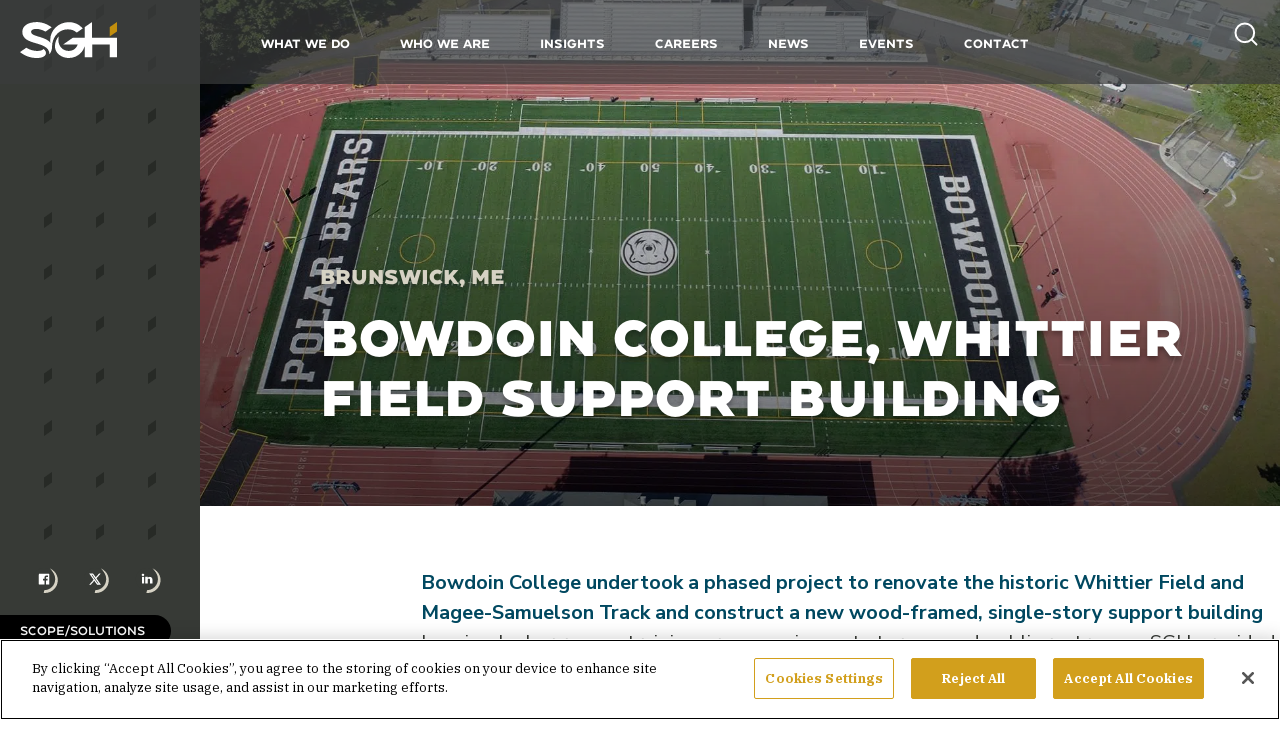

--- FILE ---
content_type: text/html; charset=UTF-8
request_url: https://www.sgh.com/project/bowdoin-college-whittier-field-support-building/
body_size: 14947
content:
<!DOCTYPE html>
<html lang="en-US">
<head>
<meta charset="UTF-8">
<!--<meta name="viewport" content="width=device-width, initial-scale=1, maximum-scale=1">-->
<meta name="viewport" content="width=device-width, initial-scale=1.0, maximum-scale=1.0, user-scalable=no" />
<link rel="profile" href="http://gmpg.org/xfn/11">

<link rel="preconnect" href="https://fonts.googleapis.com">
<link rel="preconnect" href="https://fonts.gstatic.com" crossorigin>
<link href="https://fonts.googleapis.com/css2?family=IBM+Plex+Serif:wght@400;700&family=Nunito+Sans:wght@400;700;900&family=Pragati+Narrow:wght@700&display=swap" rel="stylesheet" media="print" onload="this.onload=null;this.removeAttribute('media');">
<script data-minify="1" async defer src="https://www.sgh.com/wp-content/cache/min/1/api/player.js?ver=1761599764"></script>
<link rel="stylesheet" href="https://cdn.jsdelivr.net/gh/fancyapps/fancybox@3.5.7/dist/jquery.fancybox.min.css" />
<link rel="stylesheet" type="text/css" href="//cdn.jsdelivr.net/npm/slick-carousel@1.8.1/slick/slick.css"/>
<meta name='robots' content='index, follow, max-image-preview:large, max-snippet:-1, max-video-preview:-1' />

	<!-- This site is optimized with the Yoast SEO Premium plugin v25.8 (Yoast SEO v26.5) - https://yoast.com/wordpress/plugins/seo/ -->
	<title>Bowdoin College, Whittier Field Support Building - SGH</title>
<link crossorigin data-rocket-preconnect href="https://fonts.googleapis.com" rel="preconnect">
<link crossorigin data-rocket-preconnect href="https://www.googletagmanager.com" rel="preconnect">
<link crossorigin data-rocket-preconnect href="https://cdn.jsdelivr.net" rel="preconnect">
<link crossorigin data-rocket-preconnect href="https://unpkg.com" rel="preconnect">
<link crossorigin data-rocket-preconnect href="https://cookie-cdn.cookiepro.com" rel="preconnect">
<link crossorigin data-rocket-preconnect href="https://static.addtoany.com" rel="preconnect"><link rel="preload" data-rocket-preload as="image" href="https://www.sgh.com/wp-content/uploads/2021/08/Whittier-Photo-6-Completed-project-Feature.jpg" fetchpriority="high">
	<link rel="canonical" href="https://www.sgh.com/project/bowdoin-college-whittier-field-support-building/" />
	<meta property="og:locale" content="en_US" />
	<meta property="og:type" content="article" />
	<meta property="og:title" content="Bowdoin College, Whittier Field Support Building" />
	<meta property="og:url" content="https://www.sgh.com/project/bowdoin-college-whittier-field-support-building/" />
	<meta property="og:site_name" content="SGH" />
	<meta property="article:publisher" content="https://www.facebook.com/SimpsonGumpertzHeger" />
	<meta property="article:modified_time" content="2022-03-21T14:41:42+00:00" />
	<meta name="twitter:card" content="summary_large_image" />
	<meta name="twitter:site" content="@SGH_Engineering" />
	<script type="application/ld+json" class="yoast-schema-graph">{"@context":"https://schema.org","@graph":[{"@type":"WebPage","@id":"https://www.sgh.com/project/bowdoin-college-whittier-field-support-building/","url":"https://www.sgh.com/project/bowdoin-college-whittier-field-support-building/","name":"Bowdoin College, Whittier Field Support Building - SGH","isPartOf":{"@id":"https://www.sgh.com/#website"},"datePublished":"2021-09-07T19:24:46+00:00","dateModified":"2022-03-21T14:41:42+00:00","breadcrumb":{"@id":"https://www.sgh.com/project/bowdoin-college-whittier-field-support-building/#breadcrumb"},"inLanguage":"en-US","potentialAction":[{"@type":"ReadAction","target":["https://www.sgh.com/project/bowdoin-college-whittier-field-support-building/"]}]},{"@type":"BreadcrumbList","@id":"https://www.sgh.com/project/bowdoin-college-whittier-field-support-building/#breadcrumb","itemListElement":[{"@type":"ListItem","position":1,"name":"Home","item":"https://www.sgh.com/"},{"@type":"ListItem","position":2,"name":"Bowdoin College, Whittier Field Support Building"}]},{"@type":"WebSite","@id":"https://www.sgh.com/#website","url":"https://www.sgh.com/","name":"SGH","description":"Performance Beyond Expecation","publisher":{"@id":"https://www.sgh.com/#organization"},"potentialAction":[{"@type":"SearchAction","target":{"@type":"EntryPoint","urlTemplate":"https://www.sgh.com/?s={search_term_string}"},"query-input":{"@type":"PropertyValueSpecification","valueRequired":true,"valueName":"search_term_string"}}],"inLanguage":"en-US"},{"@type":"Organization","@id":"https://www.sgh.com/#organization","name":"SGH","url":"https://www.sgh.com/","logo":{"@type":"ImageObject","inLanguage":"en-US","@id":"https://www.sgh.com/#/schema/logo/image/","url":"https://www.sgh.com/wp-content/uploads/2021/10/sgh_logo_full_color_rgb@300ppi.png","contentUrl":"https://www.sgh.com/wp-content/uploads/2021/10/sgh_logo_full_color_rgb@300ppi.png","width":950,"height":355,"caption":"SGH"},"image":{"@id":"https://www.sgh.com/#/schema/logo/image/"},"sameAs":["https://www.facebook.com/SimpsonGumpertzHeger","https://x.com/SGH_Engineering","https://www.linkedin.com/company/simpson-gumpertz-amp-heger-inc","https://youtube.com/channel/UC_hxGBoEV--WyGOkPL6UUfA"]}]}</script>
	<!-- / Yoast SEO Premium plugin. -->


<link rel='dns-prefetch' href='//unpkg.com' />
<link rel="alternate" title="oEmbed (JSON)" type="application/json+oembed" href="https://www.sgh.com/wp-json/oembed/1.0/embed?url=https%3A%2F%2Fwww.sgh.com%2Fproject%2Fbowdoin-college-whittier-field-support-building%2F" />
<link rel="alternate" title="oEmbed (XML)" type="text/xml+oembed" href="https://www.sgh.com/wp-json/oembed/1.0/embed?url=https%3A%2F%2Fwww.sgh.com%2Fproject%2Fbowdoin-college-whittier-field-support-building%2F&#038;format=xml" />
<style id='wp-img-auto-sizes-contain-inline-css' type='text/css'>
img:is([sizes=auto i],[sizes^="auto," i]){contain-intrinsic-size:3000px 1500px}
/*# sourceURL=wp-img-auto-sizes-contain-inline-css */
</style>
<style id='classic-theme-styles-inline-css' type='text/css'>
/*! This file is auto-generated */
.wp-block-button__link{color:#fff;background-color:#32373c;border-radius:9999px;box-shadow:none;text-decoration:none;padding:calc(.667em + 2px) calc(1.333em + 2px);font-size:1.125em}.wp-block-file__button{background:#32373c;color:#fff;text-decoration:none}
/*# sourceURL=/wp-includes/css/classic-themes.min.css */
</style>
<link rel='stylesheet' id='wp-pagenavi-css' href='https://www.sgh.com/wp-content/plugins/wp-pagenavi/pagenavi-css.css?ver=2.70' type='text/css' media='all' />
<link rel='stylesheet' id='style-css' href='https://www.sgh.com/wp-content/themes/sgh/style.css?ver=6.9' type='text/css' media='all' />
<link rel='stylesheet' id='aos-style-css' href='https://unpkg.com/aos@next/dist/aos.css?ver=6.9' type='text/css' media='all' />
<script type="text/javascript" src="https://www.sgh.com/wp-includes/js/jquery/jquery.min.js?ver=3.7.1" id="jquery-core-js"></script>
<link rel="https://api.w.org/" href="https://www.sgh.com/wp-json/" /><link rel="alternate" title="JSON" type="application/json" href="https://www.sgh.com/wp-json/wp/v2/project/4577" /><link rel="EditURI" type="application/rsd+xml" title="RSD" href="https://www.sgh.com/xmlrpc.php?rsd" />
<meta name="generator" content="WordPress 6.9" />
<link rel='shortlink' href='https://www.sgh.com/?p=4577' />
<link rel="icon" href="https://www.sgh.com/wp-content/uploads/2021/09/cropped-SGH-3770-Favicon-02-150x150.png" sizes="32x32" />
<link rel="icon" href="https://www.sgh.com/wp-content/uploads/2021/09/cropped-SGH-3770-Favicon-02-300x300.png" sizes="192x192" />
<link rel="apple-touch-icon" href="https://www.sgh.com/wp-content/uploads/2021/09/cropped-SGH-3770-Favicon-02-300x300.png" />
<meta name="msapplication-TileImage" content="https://www.sgh.com/wp-content/uploads/2021/09/cropped-SGH-3770-Favicon-02-300x300.png" />
<script async  src="https://www.sgh.com/wp-content/themes/sgh/js/jquery.fancybox.min.js"></script>
<script data-minify="1" type="text/javascript" src="https://www.sgh.com/wp-content/cache/min/1/npm/slick-carousel@1.8.1/slick/slick.min.js?ver=1761599764"></script>
<!--<script type="text/javascript" src="https://www.sgh.com/wp-content/themes/sgh/js/jquery-ui.min.js"></script>-->
<!--<script src="https://www.sgh.com/wp-content/themes/sgh/js/jquery.ui.touch-punch.min.js"></script>-->
<!-- SWIPE BEGIN -->
	<script defer src="https://www.sgh.com/wp-content/themes/sgh/js/jquery.touchSwipe.min.js"></script>
<!-- SWIPE END -->
<!-- Google Tag Manager -->
<script>(function(w,d,s,l,i){w[l]=w[l]||[];w[l].push({'gtm.start':
new Date().getTime(),event:'gtm.js'});var f=d.getElementsByTagName(s)[0],
j=d.createElement(s),dl=l!='dataLayer'?'&l='+l:'';j.async=true;j.src=
'https://www.googletagmanager.com/gtm.js?id='+i+dl;f.parentNode.insertBefore(j,f);
})(window,document,'script','dataLayer','GTM-KJ5XDX6');</script>
<!-- End Google Tag Manager -->
<!-- CookiePro Cookies Consent Notice start for www.sgh.com -->
	<script async src="https://cookie-cdn.cookiepro.com/scripttemplates/otSDKStub.js"  type="text/javascript" charset="UTF-8" data-domain-script="f3de9e12-b017-4d32-9129-ebe7b253f228" ></script>
	<script type="text/javascript">
	function OptanonWrapper() { }
	</script>
<!-- CookiePro Cookies Consent Notice end for www.sgh.com -->
<style id="rocket-lazyrender-inline-css">[data-wpr-lazyrender] {content-visibility: auto;}</style><meta name="generator" content="WP Rocket 3.19.4" data-wpr-features="wpr_minify_js wpr_preconnect_external_domains wpr_automatic_lazy_rendering wpr_oci wpr_desktop" /></head>

<body class="wp-singular project-template-default single single-project postid-4577 wp-theme-sgh">
	<!-- Google Tag Manager (noscript) -->
	<noscript><iframe src="https://www.googletagmanager.com/ns.html?id=GTM-KJ5XDX6"
	height="0" width="0" style="display:none;visibility:hidden"></iframe></noscript>
	<!-- End Google Tag Manager (noscript) -->
	<header  class="siteheader">
		<div  class="bg"></div>
		<div  id="logo">
			<a href="/"><svg width="97" height="36" viewBox="0 0 97 36" fill="none" xmlns="http://www.w3.org/2000/svg">
<g clip-path="url(#clip0)">
<path d="M97.0001 0L89.7134 5.0573V14.5065L97.0001 9.44917V0Z" id="diamond" fill="url(#paint0_linear) #c28e0d"/>
<path class="main" d="M23.9993 27.4159L23.4645 27.0166L22.9966 27.4824C22.0606 28.4141 19.9214 28.9464 17.0469 28.9464C13.7712 28.9464 10.1613 27.9483 6.81875 26.085L6.28394 25.7523L0 30.0776C6.15024 34.8688 11.8994 36 16.8463 36C23.5314 36 25.938 33.4714 25.938 31.1423C25.938 29.6784 25.2695 28.4141 23.9993 27.4159Z" fill="#ffffff"/>
<path class="main" d="M47.8649 7.31976C51.2743 7.31976 54.2157 8.38446 56.756 10.5804L62.7057 6.4547L62.572 6.32161C59.1627 2.39555 54.2157 0.133072 49.0014 0.133072C38.6396 0.133072 30.2164 8.11828 30.2164 17.9667C30.2164 18.8983 30.2833 19.8299 30.417 20.695C27.6761 17.3013 22.1275 15.7042 18.1833 14.5065L17.2474 14.2403C13.437 13.0425 11.0972 12.0443 11.0972 9.64878C11.0972 8.38446 12.5011 6.9205 16.1778 6.9205C19.1192 6.9205 21.927 7.71902 25.2695 9.44915L25.5369 9.58224L31.6871 5.32346C26.0048 1.26431 21.0579 0.0665283 16.5121 0.0665283C12.0331 0.199615 8.42317 1.13122 5.94971 2.9279C3.60994 4.65803 2.33978 7.05359 2.33978 9.91496C2.33978 17.1682 9.35908 19.2976 14.9745 20.9612C20.9242 22.7578 29.4811 24.6876 29.4811 32.2736C31.4197 29.878 32.0882 26.6174 32.0882 24.6876C32.0882 23.4898 32.1551 22.3586 32.3556 21.1608C33.8932 13.0425 40.1103 7.31976 47.8649 7.31976Z" fill="#ffffff"/>
<path class="main" d="M72.0648 15.6377V0L64.7112 5.12385V15.7043H52.8787L43.2522 22.4251H57.7588C56.8897 24.8207 54.5499 28.9464 48.6003 28.9464C42.8511 28.9464 38.3721 24.1553 38.3721 18.0998C38.3721 17.5009 38.439 16.902 38.5058 16.3031L38.8401 14.3068C36.4335 16.5693 34.9628 20.7616 34.9628 24.0887C34.9628 28.6137 37.4362 31.4085 39.5086 33.0055C42.0489 34.9353 45.3914 36 48.6671 36C53.614 36 58.0262 34.0702 61.1681 30.5434C62.8394 28.6802 64.1096 26.3512 64.8449 23.756V35.268H72.1316V22.4251H89.847V35.3346H97.1337V15.6377H72.0648Z" fill="#ffffff"/>
</g>
<defs>
<linearGradient id="paint0_linear" x1="92.1227" y1="11.0297" x2="98.3323" y2="8.53596" gradientUnits="userSpaceOnUse">
<stop stop-color="#B37E00"/>
<stop offset="1" stop-color="#D29F1C"/>
</linearGradient>
<clipPath id="clip0">
<rect width="97" height="36" fill="white"/>
</clipPath>
</defs>
</svg>
</a>
		</div>
		<div  id="header_inner">
			<ul class="primary_nav">
				<li class="hassub">
					<a>What We Do</a>
					<div class="sub-menu megamenu">
						<div class="megamenu_inner">
							<div class="megacolumn">
								<h6>Services</h6>
								<div class="menu-services-menu-container"><ul id="menu-services-menu" class="menu"><li id="menu-item-82" class="menu-item menu-item-type-post_type menu-item-object-page menu-item-82"><a href="https://www.sgh.com/what-we-do/services/structures/">Structures</a></li>
<li id="menu-item-80" class="menu-item menu-item-type-post_type menu-item-object-page menu-item-80"><a href="https://www.sgh.com/what-we-do/services/building-enclosures/">Building Enclosures</a></li>
<li id="menu-item-79" class="menu-item menu-item-type-post_type menu-item-object-page menu-item-79"><a href="https://www.sgh.com/what-we-do/services/advanced-analysis/">Advanced Analysis</a></li>
<li id="menu-item-81" class="menu-item menu-item-type-post_type menu-item-object-page menu-item-81"><a href="https://www.sgh.com/what-we-do/services/performance-code-consulting/">Performance &#038; Code Consulting</a></li>
<li id="menu-item-637" class="menu-item menu-item-type-post_type menu-item-object-page menu-item-637"><a href="https://www.sgh.com/what-we-do/services/applied-science-research/">Applied Science &#038; Research</a></li>
</ul></div>							</div>
							<div class="megacolumn">
								<h6>Markets</h6>
								<div class="menu-markets-menu-container"><ul id="menu-markets-menu" class="menu"><li id="menu-item-83" class="menu-item menu-item-type-post_type menu-item-object-page menu-item-83"><a href="https://www.sgh.com/what-we-do/markets/commercial/">Commercial</a></li>
<li id="menu-item-84" class="menu-item menu-item-type-post_type menu-item-object-page menu-item-84"><a href="https://www.sgh.com/what-we-do/markets/culture-entertainment/">Culture &#038; Entertainment</a></li>
<li id="menu-item-85" class="menu-item menu-item-type-post_type menu-item-object-page menu-item-85"><a href="https://www.sgh.com/what-we-do/markets/education/">Education</a></li>
<li id="menu-item-4381" class="menu-item menu-item-type-post_type menu-item-object-page menu-item-4381"><a href="https://www.sgh.com/what-we-do/markets/energy/">Energy</a></li>
<li id="menu-item-86" class="menu-item menu-item-type-post_type menu-item-object-page menu-item-86"><a href="https://www.sgh.com/what-we-do/markets/government/">Government</a></li>
<li id="menu-item-87" class="menu-item menu-item-type-post_type menu-item-object-page menu-item-87"><a href="https://www.sgh.com/what-we-do/markets/health-care-life-sciences/">Health Care &#038; Life Sciences</a></li>
<li id="menu-item-88" class="menu-item menu-item-type-post_type menu-item-object-page menu-item-88"><a href="https://www.sgh.com/what-we-do/markets/industrial/">Industrial</a></li>
<li id="menu-item-91" class="menu-item menu-item-type-post_type menu-item-object-page menu-item-91"><a href="https://www.sgh.com/what-we-do/markets/infrastructure-transportation/">Infrastructure &#038; Transportation</a></li>
<li id="menu-item-89" class="menu-item menu-item-type-post_type menu-item-object-page menu-item-89"><a href="https://www.sgh.com/what-we-do/markets/residential/">Residential</a></li>
<li id="menu-item-90" class="menu-item menu-item-type-post_type menu-item-object-page menu-item-90"><a href="https://www.sgh.com/what-we-do/markets/science-defense/">Science &#038; Defense</a></li>
</ul></div>							</div>
							<div class="megacolumn last">
								<h6><a href="/what-we-do/projects/">Projects</a></h6>
							</div>
						</div>
					</div>
				</li>
				<li class="hassub">
					<a href="/who-we-are/firm-profile/">Who We Are</a>
					<div class="sub-menu single-submenu">
						<div class="menu-who-we-are-menu-container"><ul id="menu-who-we-are-menu" class="menu"><li id="menu-item-75" class="menu-item menu-item-type-post_type menu-item-object-page menu-item-75"><a href="https://www.sgh.com/who-we-are/firm-profile/">Firm Profile</a></li>
<li id="menu-item-74" class="menu-item menu-item-type-post_type menu-item-object-page menu-item-74"><a href="https://www.sgh.com/who-we-are/our-people/">Our People</a></li>
<li id="menu-item-73" class="menu-item menu-item-type-post_type menu-item-object-page menu-item-73"><a href="https://www.sgh.com/who-we-are/corporate-responsibility/">Corporate Responsibility</a></li>
</ul></div>					</div>
				</li>
				<li>
					<a href="/insights/">Insights</a>
				</li>
				<li class="hassub">
					<a href="/careers/">Careers</a>
					<div class="sub-menu single-submenu">
						<div class="menu-careers-menu-container"><ul id="menu-careers-menu" class="menu"><li id="menu-item-1802" class="menu-item menu-item-type-post_type menu-item-object-page menu-item-1802"><a href="https://www.sgh.com/careers/">Careers Overview</a></li>
<li id="menu-item-77" class="menu-item menu-item-type-post_type menu-item-object-page menu-item-77"><a href="https://www.sgh.com/careers/job-openings/">Job Openings</a></li>
<li id="menu-item-76" class="menu-item menu-item-type-post_type menu-item-object-page menu-item-76"><a href="https://www.sgh.com/careers/students/">Students</a></li>
</ul></div>					</div>
				</li>
				<li>
					<a href="/news/">News</a>
				</li>
				<li>
					<a href="/events/">Events</a>
				</li>

				<li class="hassub">
					<a href="/contact/">Contact</a>
					<div class="sub-menu single-submenu">
						<div class="menu-contact-us-menu-container"><ul id="menu-contact-us-menu" class="menu"><li id="menu-item-18605" class="menu-item menu-item-type-post_type menu-item-object-page menu-item-18605"><a href="https://www.sgh.com/contact/">Contact Us</a></li>
<li id="menu-item-18543" class="menu-item menu-item-type-post_type menu-item-object-page menu-item-18543"><a href="https://www.sgh.com/contact/locations/">Locations</a></li>
</ul></div>					</div>
				</li>

			</ul>
			<div class="nav-search-field">

				<form action="/" method="get">
					<a class="close-nav-search" href="#"><svg width="34" height="34" viewBox="0 0 34 34" fill="none" xmlns="http://www.w3.org/2000/svg">
<path d="M20.5358 20.5357L13.4648 13.4647" stroke="black" stroke-linecap="round"/>
<path d="M13.4642 20.5357L20.5352 13.4647" stroke="black" stroke-linecap="round"/>
<path fill-rule="evenodd" clip-rule="evenodd" d="M9.92893 24.0711C13.8342 27.9764 20.1658 27.9764 24.0711 24.0711C27.9763 20.1659 27.9763 13.8342 24.0711 9.92898C20.1658 6.02373 13.8342 6.02373 9.92893 9.92898C6.02369 13.8342 6.02369 20.1659 9.92893 24.0711Z" stroke="black"/>
</svg>
</a>
					<input type="text" name="s" id="search" placeholder="ENTER YOUR SEARCH QUERY HERE" />
				</form>
			</div>
		</div>
		<div  id="searchicon">
			<a class="search_icon" href="#"><svg width="28" height="28" viewBox="0 0 28 28" fill="none" xmlns="http://www.w3.org/2000/svg">
<path d="M12.8333 22.1667C17.988 22.1667 22.1667 17.988 22.1667 12.8333C22.1667 7.67868 17.988 3.5 12.8333 3.5C7.67868 3.5 3.5 7.67868 3.5 12.8333C3.5 17.988 7.67868 22.1667 12.8333 22.1667Z" stroke="white" stroke-width="2" stroke-linecap="round" stroke-linejoin="round"/>
<path d="M24.5 24.5L19.425 19.425" stroke="white" stroke-width="2" stroke-linecap="round" stroke-linejoin="round"/>
</svg></a>
		</div>
		<div  id="mobilenav">
			<ul class="mobileicons">
				<li>
					<div id="nav-icon3">
					  <span></span>
					  <span></span>
					  <span></span>
					  <span></span>
					</div>
				</li>
			</ul>
		</div>
	</header>

<div  id="page" class="site">
	<div class="nav-search-field-mobile">
		<form action="/" method="get">
			<a class="close-nav-search" href="#"><svg width="34" height="34" viewBox="0 0 34 34" fill="none" xmlns="http://www.w3.org/2000/svg">
<path d="M20.5358 20.5357L13.4648 13.4647" stroke="black" stroke-linecap="round"/>
<path d="M13.4642 20.5357L20.5352 13.4647" stroke="black" stroke-linecap="round"/>
<path fill-rule="evenodd" clip-rule="evenodd" d="M9.92893 24.0711C13.8342 27.9764 20.1658 27.9764 24.0711 24.0711C27.9763 20.1659 27.9763 13.8342 24.0711 9.92898C20.1658 6.02373 13.8342 6.02373 9.92893 9.92898C6.02369 13.8342 6.02369 20.1659 9.92893 24.0711Z" stroke="black"/>
</svg>
</a>
			<input type="text" name="s" id="search" placeholder="ENTER YOUR SEARCH QUERY HERE" />
		</form>
	</div>
	<div  id="mobilenavcontainer">
		<div  class="menu-mobile-nav-container"><ul id="menu-mobile-nav" class="mobilenav"><li id="menu-item-5141" class="menu-item menu-item-type-custom menu-item-object-custom menu-item-has-children menu-item-5141"><a href="#">What We Do</a>
<ul class="sub-menu">
	<li id="menu-item-6927" class="go-back menu-item menu-item-type-custom menu-item-object-custom menu-item-6927"><a href="#">What We Do</a></li>
	<li id="menu-item-5142" class="menu-item menu-item-type-custom menu-item-object-custom menu-item-has-children menu-item-5142"><a href="#">Services</a>
	<ul class="sub-menu">
		<li id="menu-item-6930" class="go-back menu-item menu-item-type-custom menu-item-object-custom menu-item-6930"><a href="#">Services</a></li>
		<li id="menu-item-1303" class="menu-item menu-item-type-post_type menu-item-object-page menu-item-1303"><a href="https://www.sgh.com/what-we-do/services/structures/">Structures</a></li>
		<li id="menu-item-1301" class="menu-item menu-item-type-post_type menu-item-object-page menu-item-1301"><a href="https://www.sgh.com/what-we-do/services/building-enclosures/">Building Enclosures</a></li>
		<li id="menu-item-1300" class="menu-item menu-item-type-post_type menu-item-object-page menu-item-1300"><a href="https://www.sgh.com/what-we-do/services/advanced-analysis/">Advanced Analysis</a></li>
		<li id="menu-item-1302" class="menu-item menu-item-type-post_type menu-item-object-page menu-item-1302"><a href="https://www.sgh.com/what-we-do/services/performance-code-consulting/">Performance &#038; Code Consulting</a></li>
		<li id="menu-item-1287" class="menu-item menu-item-type-post_type menu-item-object-page menu-item-1287"><a href="https://www.sgh.com/what-we-do/services/applied-science-research/">Applied Science &#038; Research</a></li>
	</ul>
</li>
	<li id="menu-item-5144" class="menu-item menu-item-type-custom menu-item-object-custom menu-item-has-children menu-item-5144"><a href="#">Markets</a>
	<ul class="sub-menu">
		<li id="menu-item-6931" class="go-back menu-item menu-item-type-custom menu-item-object-custom menu-item-6931"><a href="#">Markets</a></li>
		<li id="menu-item-1289" class="menu-item menu-item-type-post_type menu-item-object-page menu-item-1289"><a href="https://www.sgh.com/what-we-do/markets/commercial/">Commercial</a></li>
		<li id="menu-item-1290" class="menu-item menu-item-type-post_type menu-item-object-page menu-item-1290"><a href="https://www.sgh.com/what-we-do/markets/culture-entertainment/">Culture &#038; Entertainment</a></li>
		<li id="menu-item-1291" class="menu-item menu-item-type-post_type menu-item-object-page menu-item-1291"><a href="https://www.sgh.com/what-we-do/markets/education/">Education</a></li>
		<li id="menu-item-10937" class="menu-item menu-item-type-post_type menu-item-object-page menu-item-10937"><a href="https://www.sgh.com/what-we-do/markets/energy/">Energy</a></li>
		<li id="menu-item-1292" class="menu-item menu-item-type-post_type menu-item-object-page menu-item-1292"><a href="https://www.sgh.com/what-we-do/markets/government/">Government</a></li>
		<li id="menu-item-1293" class="menu-item menu-item-type-post_type menu-item-object-page menu-item-1293"><a href="https://www.sgh.com/what-we-do/markets/health-care-life-sciences/">Health Care &#038; Life Sciences</a></li>
		<li id="menu-item-1294" class="menu-item menu-item-type-post_type menu-item-object-page menu-item-1294"><a href="https://www.sgh.com/what-we-do/markets/industrial/">Industrial</a></li>
		<li id="menu-item-1297" class="menu-item menu-item-type-post_type menu-item-object-page menu-item-1297"><a href="https://www.sgh.com/what-we-do/markets/infrastructure-transportation/">Infrastructure &#038; Transportation</a></li>
		<li id="menu-item-1295" class="menu-item menu-item-type-post_type menu-item-object-page menu-item-1295"><a href="https://www.sgh.com/what-we-do/markets/residential/">Residential</a></li>
		<li id="menu-item-1296" class="menu-item menu-item-type-post_type menu-item-object-page menu-item-1296"><a href="https://www.sgh.com/what-we-do/markets/science-defense/">Science &#038; Defense</a></li>
	</ul>
</li>
	<li id="menu-item-1298" class="menu-item menu-item-type-post_type menu-item-object-page menu-item-1298"><a href="https://www.sgh.com/what-we-do/projects/">Projects</a></li>
</ul>
</li>
<li id="menu-item-5145" class="menu-item menu-item-type-custom menu-item-object-custom menu-item-has-children menu-item-5145"><a href="#">Who We Are</a>
<ul class="sub-menu">
	<li id="menu-item-6928" class="go-back menu-item menu-item-type-custom menu-item-object-custom menu-item-6928"><a href="#">Who We Are</a></li>
	<li id="menu-item-1306" class="menu-item menu-item-type-post_type menu-item-object-page menu-item-1306"><a href="https://www.sgh.com/who-we-are/firm-profile/">Firm Profile</a></li>
	<li id="menu-item-1307" class="menu-item menu-item-type-post_type menu-item-object-page menu-item-1307"><a href="https://www.sgh.com/who-we-are/our-people/">Our People</a></li>
	<li id="menu-item-1305" class="menu-item menu-item-type-post_type menu-item-object-page menu-item-1305"><a href="https://www.sgh.com/who-we-are/corporate-responsibility/">Corporate Responsibility</a></li>
</ul>
</li>
<li id="menu-item-1284" class="menu-item menu-item-type-post_type menu-item-object-page menu-item-1284"><a href="https://www.sgh.com/insights/">Insights</a></li>
<li id="menu-item-5140" class="menu-item menu-item-type-custom menu-item-object-custom menu-item-has-children menu-item-5140"><a href="#">Careers</a>
<ul class="sub-menu">
	<li id="menu-item-6929" class="go-back menu-item menu-item-type-custom menu-item-object-custom menu-item-6929"><a href="#">Careers</a></li>
	<li id="menu-item-5139" class="menu-item menu-item-type-post_type menu-item-object-page menu-item-5139"><a href="https://www.sgh.com/careers/">Careers Overview</a></li>
	<li id="menu-item-1281" class="menu-item menu-item-type-post_type menu-item-object-page menu-item-1281"><a href="https://www.sgh.com/careers/students/">Students</a></li>
	<li id="menu-item-1280" class="menu-item menu-item-type-post_type menu-item-object-page menu-item-1280"><a href="https://www.sgh.com/careers/job-openings/">Job Openings</a></li>
</ul>
</li>
<li id="menu-item-19545" class="menu-item menu-item-type-post_type menu-item-object-page menu-item-19545"><a href="https://www.sgh.com/news/">News</a></li>
<li id="menu-item-19546" class="menu-item menu-item-type-post_type menu-item-object-page menu-item-19546"><a href="https://www.sgh.com/events/">Events</a></li>
<li id="menu-item-19549" class="menu-item menu-item-type-custom menu-item-object-custom menu-item-has-children menu-item-19549"><a href="#">Contact</a>
<ul class="sub-menu">
	<li id="menu-item-19550" class="go-back menu-item menu-item-type-custom menu-item-object-custom menu-item-19550"><a href="#">Contact</a></li>
	<li id="menu-item-19548" class="menu-item menu-item-type-post_type menu-item-object-page menu-item-19548"><a href="https://www.sgh.com/contact/">Contact</a></li>
	<li id="menu-item-19547" class="menu-item menu-item-type-post_type menu-item-object-page menu-item-19547"><a href="https://www.sgh.com/contact/locations/">Locations</a></li>
</ul>
</li>
</ul></div>	</div>

		<div  id="content" class="site-content">

<div  class="projects-header project-story flex " style="background:linear-gradient(0deg, rgba(0, 0, 0, .65) -6.69%, rgba(255, 255, 255, 0) 100%), url(https://www.sgh.com/wp-content/uploads/2021/08/Whittier-Photo-6-Completed-project-Feature.jpg) repeat scroll center/cover;">
		<div class="texture-swatch dark-large-dotted-bg"></div>
	<div class="projects-header-inner">
		<div class="title-holder">
			<p class="location">Brunswick, ME</p>
			<h1>Bowdoin College, Whittier Field Support Building</h1>
		</div>
	</div>
</div>


<div  id="client-story" class="projects-body flex">
	<div class="projects-body-sidebar dark-large-dotted-bg topalign">
		<div class="social-share">
			<!-- AddToAny BEGIN -->
			<!--<span class="eventlabel">Share</span>-->
			<span class="a2a_kit a2a_default_style">
				<a class="a2a_button_facebook"><svg width="25" height="25" viewBox="0 0 25 25" fill="none" xmlns="http://www.w3.org/2000/svg">
<path class="colorizeme" d="M21.0699 21.1949C26.0569 16.2078 26.0569 8.10383 21.0699 3.24143C19.8231 1.99466 18.4516 1.12192 16.9555 0.498535C17.5789 1.12192 18.0776 1.7453 18.5763 2.36869C22.0673 7.35577 21.8179 13.5896 17.8283 17.5793C16.0828 19.3248 13.9633 20.3222 11.5944 20.4468L10.7217 24.9352C14.462 25.3092 18.327 24.0625 21.0699 21.1949Z" fill="#D6D2C4"/>
<path d="M11.0962 22.1925C17.2245 22.1925 22.1925 17.2245 22.1925 11.0962C22.1925 4.96796 17.2245 0 11.0962 0C4.96796 0 0 4.96796 0 11.0962C0 17.2245 4.96796 22.1925 11.0962 22.1925Z" fill="#373A36"/>
<path d="M16.3332 15.9589C16.3332 16.3329 16.2085 16.4576 15.8345 16.4576H13.0916V12.4679H14.4631L14.7124 10.7224H13.0916V9.84969C13.0916 9.35098 13.2163 8.97695 13.8397 8.97695H14.9618V7.60551C14.7124 7.60551 14.2137 7.48083 13.5903 7.48083C12.3436 7.48083 11.4708 8.22889 11.4708 9.60034V10.7224H9.97469V12.4679H11.4708V16.5822H6.35906C5.98503 16.5822 5.86035 16.3329 5.86035 16.0835V6.48341C5.86035 6.10938 5.98503 5.73535 6.35906 5.73535H15.8345C16.2085 5.73535 16.3332 6.10938 16.3332 6.48341V15.9589Z" fill="white"/>
</svg>
</a>
				<a class="a2a_button_x"><?xml version="1.0" encoding="UTF-8"?>
<svg id="Layer_1" xmlns="http://www.w3.org/2000/svg" width="25" height="25" version="1.1" viewBox="0 0 25 25">
  <!-- Generator: Adobe Illustrator 29.3.1, SVG Export Plug-In . SVG Version: 2.1.0 Build 151)  -->
  <path class="colorizeme" d="M21.07,21.195c4.987-4.987,4.987-13.091,0-17.953-1.247-1.247-2.618-2.12-4.114-2.743.623.623,1.122,1.247,1.621,1.87,3.491,4.987,3.242,11.221-.748,15.211-1.746,1.746-3.865,2.743-6.234,2.868l-.873,4.488c3.74.374,7.605-.873,10.348-3.74Z" fill="#d6d2c4"/>
  <path d="M11.096,22.192c6.128,0,11.096-4.968,11.096-11.096S17.225,0,11.096,0,0,4.968,0,11.096s4.968,11.096,11.096,11.096Z" fill="#373a36"/>
  <path d="M12.457,10.342l4.283-4.856h-1.626l-3.371,3.852-2.728-3.852h-3.825l4.42,6.241-4.49,5.106h1.625l3.578-4.06,2.854,4.06h3.822l-4.543-6.49ZM7.452,6.694h.846l6.4,8.929h-.846L7.452,6.694Z" fill="#fff"/>
</svg>
</a>
				<a class="a2a_button_linkedin"><svg width="26" height="25" viewBox="0 0 26 25" fill="none" xmlns="http://www.w3.org/2000/svg">
<path class="colorizeme" d="M21.816 21.1949C26.803 16.2078 26.803 8.10383 21.816 3.24143C20.5692 1.99466 19.1977 1.12192 17.7016 0.498535C18.325 1.12192 18.8237 1.7453 19.3224 2.36869C22.8134 7.35577 22.564 13.5896 18.5744 17.5793C16.8289 19.3248 14.7094 20.3222 12.3405 20.4468L11.4678 24.9352C15.0834 25.3092 18.9484 24.0625 21.816 21.1949Z" fill="#D6D2C4"/>
<path d="M11.8423 22.1925C17.9706 22.1925 22.9386 17.2245 22.9386 11.0962C22.9386 4.96796 17.9706 0 11.8423 0C5.71405 0 0.746094 4.96796 0.746094 11.0962C0.746094 17.2245 5.71405 22.1925 11.8423 22.1925Z" fill="#373A36"/>
<path d="M9.09998 8.85229H6.98047V15.4602H9.09998V8.85229Z" fill="white"/>
<path d="M14.8351 8.85229C13.5883 8.85229 12.8402 9.47568 12.7155 9.97439V8.85229H10.3467C10.3467 9.351 10.3467 15.4602 10.3467 15.4602H12.7155V11.9692C12.7155 11.7199 12.7155 11.5952 12.7155 11.4705C12.8402 11.0965 13.2142 10.5978 13.8376 10.5978C14.7104 10.5978 15.0844 11.2212 15.0844 12.0939V15.5848H17.4533V11.8445C17.4533 9.84971 16.3312 8.85229 14.8351 8.85229Z" fill="white"/>
<path d="M7.97724 5.73535C7.22918 5.73535 6.73047 6.23406 6.73047 6.85744C6.73047 7.48083 7.22918 7.97954 7.97724 7.97954C8.7253 7.97954 9.22401 7.48083 9.22401 6.85744C9.22401 6.23406 8.7253 5.73535 7.97724 5.73535Z" fill="white"/>
</svg>
</a>
			</span>
			<script data-minify="1" async src="https://www.sgh.com/wp-content/cache/min/1/menu/page.js?ver=1761599768"></script>
			<!-- AddToAny END -->
		</div>
		<ul>
			<li class="sidebar-button"><a class="scrollto" href="#client-story">Scope/Solutions</a></li>
			<li class="sidebar-button"><a class="scrollto" href="#project-gallery">Project Gallery</a></li>
			<li class="sidebar-button"><a class="scrollto" href="#project-summary">Project Summary</a></li>
					</ul>
	</div>
	<div class="projects-body-content">
		<div class="intro-section modulewrap flex">
			<div class="rotated_text"><h2 data-aos="fade-left" data-aos-easing="ease-in-back" data-aos-duration="2000">Scope/Solutions</h2></div>
			<div class="intro-text">
				<p><strong>Bowdoin College undertook a phased project to renovate the historic Whittier Field and Magee-Samuelson Track and construct a new wood-framed, single-story support building</strong> housing locker rooms, training areas, equipment storage, and public restrooms. SGH provided building enclosure commissioning and testing services to support the project’s LEED certification.</p>
			</div>
		</div>
		<div class="body-copy-section flex">
			<div class="body-copy">
				<p>As the building enclosure commissioning provider, SGH worked with the project team during the design documents phase through completion of construction and performance testing. Highlights of our work include the following:</p>
<ul>
<li>Helped establish performance expectations by developing the building enclosure commissioning (BECx) plan and specification and outlining testing requirements, roles and responsibilities for the project team, and procedures for documenting and resolving construction-related issues</li>
<li>Reviewed the enclosure design, including the owner’s project requirements and the basis of design at critical phases, and provided recommendations to improve its performance, energy efficiency, and constructability</li>
<li>Reviewed enclosure submittals, including those outlining plans for the building enclosure performance testing</li>
<li>Provided construction phase services, including coordinating commissioning activities with the contractor, observing ongoing building enclosure construction to compare with the project requirements, and helping the contractor resolve field concerns</li>
<li>Performed air infiltration and water penetration performance testing of the fenestration systems, an infrared survey of the exterior walls, and a whole-building air-leakage test to help the owner verify that they achieved their performance goals</li>
<li>Prepared a final BECx report summarizing completed work, construction deviations, and site observations</li>
<li>Performed a follow-up review of the enclosure ten months after occupancy</li>
</ul>
			</div>
				
		</div>

		<div id="project-gallery">
		<script>
jQuery(document).ready(function(){
	jQuery('#project-gallery394042').slick({
		centerMode: true,
		slidesToShow: 1,
		centerPadding: '20%',
		infinite: true,
		variableWidth: true,
		dots: true,
		prevArrow: '<div class="slick-prev-next slick-prev"><img src="https://www.sgh.com/wp-content/themes/sgh/images/prev-next-icon.svg" /></div>',
		nextArrow: '<div class="slick-prev-next slick-next"><img src="https://www.sgh.com/wp-content/themes/sgh/images/prev-next-icon.svg" /></div>',
		responsive: [
			{
			  breakpoint: 1100,
			  settings: {
				centerMode: true,
			  }
			},
			{
			  breakpoint: 900,
			  settings: {
				centerMode: false,
			  }
			},
			{
			  breakpoint: 480,
			  settings: {

			  }
			}
		]
	});

	var status = jQuery('#project-gallery-count394042');
	var slickElement = jQuery('#project-gallery394042');
	//Slide count/status
	slickElement.on('init reInit afterChange', function (event, slick, currentSlide, nextSlide) {
	  //currentSlide is undefined on init -- set it to 0 in this case (currentSlide is 0 based)
		if(!slick.$dots){
		return;
		}
	  status.html('<strong>'+ jQuery('#project-gallery394042 .slick-dots li.slick-active button').text() + '</strong> of ' + slick.$dots[0].children.length);
	});


});
</script>
<div class="project-gallery" id="project-gallery394042">
		<div>
			<div class="overlay"></div>
			<a data-fancybox="images" data-caption="" href="https://www.sgh.com/wp-content/uploads/2021/08/IMG_7783-scaled.jpg"><img src="https://www.sgh.com/wp-content/uploads/2021/08/IMG_7783-1600x1200.jpg" /></a>
						
		</div>
			<div>
			<div class="overlay"></div>
			<a data-fancybox="images" data-caption="" href="https://www.sgh.com/wp-content/uploads/2021/08/IMG_4553-scaled.jpg"><img src="https://www.sgh.com/wp-content/uploads/2021/08/IMG_4553-1600x1200.jpg" /></a>
						
		</div>
			<div>
			<div class="overlay"></div>
			<a data-fancybox="images" data-caption="" href="https://www.sgh.com/wp-content/uploads/2021/08/IMG_4590-scaled-e1630350956138.jpg"><img src="https://www.sgh.com/wp-content/uploads/2021/08/IMG_4590-1600x1200.jpg" /></a>
						
		</div>
			<div>
			<div class="overlay"></div>
			<a data-fancybox="images" data-caption="" href="https://www.sgh.com/wp-content/uploads/2021/08/IMG_4620-scaled-e1630350890652.jpg"><img src="https://www.sgh.com/wp-content/uploads/2021/08/IMG_4620-1600x1200.jpg" /></a>
						
		</div>
			<div>
			<div class="overlay"></div>
			<a data-fancybox="images" data-caption="Photo by CHA Consulting Inc." href="https://www.sgh.com/wp-content/uploads/2021/08/Whittier-Photo-6-Completed-project.jpg"><img src="https://www.sgh.com/wp-content/uploads/2021/08/Whittier-Photo-6-Completed-project-1600x1065.jpg" /></a>
						<div class="caption">Photo by CHA Consulting Inc.</div>
						
		</div>
	</div>
<div id="project-gallery-count394042" class="gallery-count"><strong>1</strong> of 5</div>
		</div>

		<div id="project-summary">
			<div class="modulewrap flex">
				<div class="rotated_text"><h2 data-aos="fade-left" data-aos-easing="ease-in-back" data-aos-offset="0" data-aos-duration="2000">Project Summary</h2></div>
				<div class="project-summary-inner">
										<div class="project-summary-icons flex flexwrap">
													<div class="project-summary-icon completion-date">
								<img src="https://www.sgh.com/wp-content/themes/sgh/images/icon-completion-date.svg" alt="completion-date" />
								<h3>2019																	</h3>
								<div class="item-type-pill">
									Completion Date								</div>
							</div>
													<div class="project-summary-icon building-size">
								<img src="https://www.sgh.com/wp-content/themes/sgh/images/icon-building-size.svg" alt="building-size" />
								<h3>8,780																			<span>sq ft</span>
																	</h3>
								<div class="item-type-pill">
									Project Size								</div>
							</div>
													<div class="project-summary-icon award-winner">
								<img src="https://www.sgh.com/wp-content/themes/sgh/images/icon-award-winner.svg" alt="award-winner" />
								<h3>award																	</h3>
								<div class="item-type-pill">
									Winner								</div>
							</div>
													<div class="project-summary-icon certification">
								<img src="https://www.sgh.com/wp-content/themes/sgh/images/icon-certification.svg" alt="certification" />
								<h3>LEED																	</h3>
								<div class="item-type-pill">
									Certification								</div>
							</div>
											</div>
					
					<div class="project-summary-table">
											<div class="row flex">
							<div class="label">Solutions</div>
							<div class="details">
																New Construction							</div>
						</div>
											<div class="row flex">
							<div class="label">Services</div>
							<div class="details">
																Building Enclosures							</div>
						</div>
											<div class="row flex">
							<div class="label">Markets</div>
							<div class="details">
																Education							</div>
						</div>
																		<div class="row flex">
								<div class="label">Client(s)</div>
								<div class="details">
																			Bowdoin College																	</div>
							</div>
						
												<div class="row flex">
							<div class="label">Specialized Capabilities</div>
							<div class="details">
															Commissioning														</div>
						</div>
											</div>
				</div>
			</div>

		</div>

		<div class="project-team-members">
	<h2>Key team members</h2>
		<div class="project-team-members-inner flex flexwrap">
					<div class="team-member">
				<img class="team-member-photo" src="https://www.sgh.com/wp-content/uploads/2021/07/R_141107_N14_webview.jpg" alt="Jason Der Ananian" />
				<div class="team-member-info">
					<div class="team-member-info-inner">
						<div class="name">
							<strong>Jason</strong> Der Ananian						</div>
						<div class="title">
							Principal						</div>
						<div class="contact-methods">
							<a href="tel:781.907.9388"><img src="https://www.sgh.com/wp-content/themes/sgh/images/icon-phone-black.svg" alt="Phone icon"><span>781.907.9388</span></a>
							<a href="mailto:jsderananian@sgh.com"><img src="https://www.sgh.com/wp-content/themes/sgh/images/icon-email-black.svg" alt="Email icon"><span>jsderananian@sgh.com</span></a>
						</div>
											</div>
				</div>
			</div>
					<div class="team-member">
				<img class="team-member-photo" src="https://www.sgh.com/wp-content/uploads/2021/07/Emily-Hopps-1024x970.jpg" alt="Emily Hopps" />
				<div class="team-member-info">
					<div class="team-member-info-inner">
						<div class="name">
							<strong>Emily</strong> Hopps						</div>
						<div class="title">
							Executive Principal, Building Technology, East						</div>
						<div class="contact-methods">
							<a href="tel:781.907.9299"><img src="https://www.sgh.com/wp-content/themes/sgh/images/icon-phone-black.svg" alt="Phone icon"><span>781.907.9299</span></a>
							<a href="mailto:erhopps@sgh.com"><img src="https://www.sgh.com/wp-content/themes/sgh/images/icon-email-black.svg" alt="Email icon"><span>erhopps@sgh.com</span></a>
						</div>
													<div class="view-bio">
								<a href="https://www.sgh.com/team_member/emily-hopps/">View Bio <?xml version="1.0" encoding="utf-8"?>
<svg version="1.1" id="Layer_1" xmlns="http://www.w3.org/2000/svg" xmlns:xlink="http://www.w3.org/1999/xlink" x="0px" y="0px"
	 viewBox="0 0 7 10.3" style="enable-background:new 0 0 7 10.3;" xml:space="preserve">
<style type="text/css">
	.st0{fill:#D29F1C;}
</style>
<path class="st0" d="M0,0l3.1,4.7h3L3.1,0H0z"/>
<path class="st0" d="M3.2,5.6L0,10.3h3l3.1-4.7H3.2z"/>
</svg>
</a>
							</div>
											</div>
				</div>
			</div>
				</div>
		</div>

	</div>
</div>


	<div  class="additional-projects">
		<h2>Additional <span>Projects</span></h2>
		<div class="additional-projects-inner flex">
							<a class="additional-project" href="https://www.sgh.com/project/university-of-connecticut-edward-v-gant-science-complex/" style="background-image:url(https://www.sgh.com/wp-content/uploads/2021/12/120386_00_GANT_N17-Feature.jpg);">
					<div class="overlay"></div>
					<div class="additional-project-inner">
						<div class="category-pill">Northeast</div>
						<div class="title-holder">
							<h3>University of Connecticut, Edward V. Gant Science Complex</h3>
							<div class="short-blurb">
								The building suffered from water intrusion and distress of the masonry walls, especially at the towers and parapets, which exhibited signs of cracking and spalling of the masonry.  SGH investigated the cause of leakage and masonry deterioration.							</div>
						</div>
					</div>
					<div class="floatingbutton">
						<svg width="40" height="42" viewBox="0 0 40 40" fill="none" xmlns="http://www.w3.org/2000/svg">
<circle cx="20" cy="20" r="20" fill="white"/>
<path d="M15.0957 10.2513L21.7775 19.1146H28.2684L21.5866 10.2513H15.0957Z" fill="#D69933"/>
<path d="M21.6818 20.1785L15 29.0417H21.4909L28.1727 20.1785H21.6818Z" fill="#D69933"/>
</svg>
					</div>
				</a>
								<a class="additional-project" href="https://www.sgh.com/project/massachusetts-institute-of-technology-samuel-tak-lee-building/" style="background-image:url(https://www.sgh.com/wp-content/uploads/2021/11/151376_00_MIT9_lrg-Feature.jpg);">
					<div class="overlay"></div>
					<div class="additional-project-inner">
						<div class="category-pill">Northeast</div>
						<div class="title-holder">
							<h3>Massachusetts Institute of Technology, Samuel Tak Lee Building</h3>
							<div class="short-blurb">
								MIT added a real estate entrepreneurship program and undertook building renovations to incorporate the new program and upgrade the facility. Working with the architect, SGH designed structural modifications associated with interior renovations and building enclosure repairs.							</div>
						</div>
					</div>
					<div class="floatingbutton">
						<svg width="40" height="42" viewBox="0 0 40 40" fill="none" xmlns="http://www.w3.org/2000/svg">
<circle cx="20" cy="20" r="20" fill="white"/>
<path d="M15.0957 10.2513L21.7775 19.1146H28.2684L21.5866 10.2513H15.0957Z" fill="#D69933"/>
<path d="M21.6818 20.1785L15 29.0417H21.4909L28.1727 20.1785H21.6818Z" fill="#D69933"/>
</svg>
					</div>
				</a>
				
		</div>
	</div>
<div data-wpr-lazyrender="1" class="view-all-projects">
	<a href="/projects/"><svg width="15" height="15" viewBox="0 0 15 15" fill="none" xmlns="http://www.w3.org/2000/svg">
<circle cx="1.875" cy="1.875" r="1.875" fill="white"/>
<circle cx="13.125" cy="1.875" r="1.875" fill="white"/>
<circle cx="1.875" cy="7.5" r="1.875" fill="white"/>
<circle cx="1.875" cy="13.125" r="1.875" fill="white"/>
<circle cx="7.5" cy="7.5" r="1.875" fill="white"/>
<circle cx="13.125" cy="7.5" r="1.875" fill="white"/>
<circle cx="7.5" cy="1.875" r="1.875" fill="white"/>
<circle cx="7.5" cy="13.125" r="1.875" fill="white"/>
<circle cx="13.125" cy="13.125" r="1.875" fill="white"/>
</svg>
See All Projects</a>
</div>



	</div><!-- #content -->



</div><!-- #page -->

<footer >
	<div  class="gold-line"></div>
	<div  class="footer-main-columns">
		<div  class="footer-left">
			<div class="footer-left-top">
				<div class="logo">
					<a href="/"><svg width="97" height="36" viewBox="0 0 97 36" fill="none" xmlns="http://www.w3.org/2000/svg">
<g clip-path="url(#clip0)">
<path d="M97.0001 0L89.7134 5.0573V14.5065L97.0001 9.44917V0Z" id="diamond" fill="url(#paint0_linear) #c28e0d"/>
<path class="main" d="M23.9993 27.4159L23.4645 27.0166L22.9966 27.4824C22.0606 28.4141 19.9214 28.9464 17.0469 28.9464C13.7712 28.9464 10.1613 27.9483 6.81875 26.085L6.28394 25.7523L0 30.0776C6.15024 34.8688 11.8994 36 16.8463 36C23.5314 36 25.938 33.4714 25.938 31.1423C25.938 29.6784 25.2695 28.4141 23.9993 27.4159Z" fill="#ffffff"/>
<path class="main" d="M47.8649 7.31976C51.2743 7.31976 54.2157 8.38446 56.756 10.5804L62.7057 6.4547L62.572 6.32161C59.1627 2.39555 54.2157 0.133072 49.0014 0.133072C38.6396 0.133072 30.2164 8.11828 30.2164 17.9667C30.2164 18.8983 30.2833 19.8299 30.417 20.695C27.6761 17.3013 22.1275 15.7042 18.1833 14.5065L17.2474 14.2403C13.437 13.0425 11.0972 12.0443 11.0972 9.64878C11.0972 8.38446 12.5011 6.9205 16.1778 6.9205C19.1192 6.9205 21.927 7.71902 25.2695 9.44915L25.5369 9.58224L31.6871 5.32346C26.0048 1.26431 21.0579 0.0665283 16.5121 0.0665283C12.0331 0.199615 8.42317 1.13122 5.94971 2.9279C3.60994 4.65803 2.33978 7.05359 2.33978 9.91496C2.33978 17.1682 9.35908 19.2976 14.9745 20.9612C20.9242 22.7578 29.4811 24.6876 29.4811 32.2736C31.4197 29.878 32.0882 26.6174 32.0882 24.6876C32.0882 23.4898 32.1551 22.3586 32.3556 21.1608C33.8932 13.0425 40.1103 7.31976 47.8649 7.31976Z" fill="#ffffff"/>
<path class="main" d="M72.0648 15.6377V0L64.7112 5.12385V15.7043H52.8787L43.2522 22.4251H57.7588C56.8897 24.8207 54.5499 28.9464 48.6003 28.9464C42.8511 28.9464 38.3721 24.1553 38.3721 18.0998C38.3721 17.5009 38.439 16.902 38.5058 16.3031L38.8401 14.3068C36.4335 16.5693 34.9628 20.7616 34.9628 24.0887C34.9628 28.6137 37.4362 31.4085 39.5086 33.0055C42.0489 34.9353 45.3914 36 48.6671 36C53.614 36 58.0262 34.0702 61.1681 30.5434C62.8394 28.6802 64.1096 26.3512 64.8449 23.756V35.268H72.1316V22.4251H89.847V35.3346H97.1337V15.6377H72.0648Z" fill="#ffffff"/>
</g>
<defs>
<linearGradient id="paint0_linear" x1="92.1227" y1="11.0297" x2="98.3323" y2="8.53596" gradientUnits="userSpaceOnUse">
<stop stop-color="#B37E00"/>
<stop offset="1" stop-color="#D29F1C"/>
</linearGradient>
<clipPath id="clip0">
<rect width="97" height="36" fill="white"/>
</clipPath>
</defs>
</svg>
</a>
				</div>
			</div>
			<div class="footer-left-bottom">
				<div class="footer-left-bottom-inner">
					<h2>Stay in the know.</h2>
					<p>
					Join our mailing list for invites and announcements delivered to your inbox.
					</p>
					<a class="button outline" href="/contact/newsletter-signup/">Join Our Mailing List</a>
				</div>
			</div>
		</div>
		<div  class="footer-right">
			<h1>Helping engineer what's next.</h1>
			<div class="footer-columns">
				<div>
					<h6>Services</h6>
					<div class="menu-services-menu-container"><ul id="menu-services-menu-1" class="menu"><li class="menu-item menu-item-type-post_type menu-item-object-page menu-item-82"><a href="https://www.sgh.com/what-we-do/services/structures/">Structures</a></li>
<li class="menu-item menu-item-type-post_type menu-item-object-page menu-item-80"><a href="https://www.sgh.com/what-we-do/services/building-enclosures/">Building Enclosures</a></li>
<li class="menu-item menu-item-type-post_type menu-item-object-page menu-item-79"><a href="https://www.sgh.com/what-we-do/services/advanced-analysis/">Advanced Analysis</a></li>
<li class="menu-item menu-item-type-post_type menu-item-object-page menu-item-81"><a href="https://www.sgh.com/what-we-do/services/performance-code-consulting/">Performance &#038; Code Consulting</a></li>
<li class="menu-item menu-item-type-post_type menu-item-object-page menu-item-637"><a href="https://www.sgh.com/what-we-do/services/applied-science-research/">Applied Science &#038; Research</a></li>
</ul></div>
					<h6>Who We Are</h6>
					<div class="menu-who-we-are-menu-container"><ul id="menu-who-we-are-menu-1" class="menu"><li class="menu-item menu-item-type-post_type menu-item-object-page menu-item-75"><a href="https://www.sgh.com/who-we-are/firm-profile/">Firm Profile</a></li>
<li class="menu-item menu-item-type-post_type menu-item-object-page menu-item-74"><a href="https://www.sgh.com/who-we-are/our-people/">Our People</a></li>
<li class="menu-item menu-item-type-post_type menu-item-object-page menu-item-73"><a href="https://www.sgh.com/who-we-are/corporate-responsibility/">Corporate Responsibility</a></li>
</ul></div>				</div>
				<div>
					<h6>Markets</h6>
					<div class="menu-markets-menu-container"><ul id="menu-markets-menu-1" class="menu"><li class="menu-item menu-item-type-post_type menu-item-object-page menu-item-83"><a href="https://www.sgh.com/what-we-do/markets/commercial/">Commercial</a></li>
<li class="menu-item menu-item-type-post_type menu-item-object-page menu-item-84"><a href="https://www.sgh.com/what-we-do/markets/culture-entertainment/">Culture &#038; Entertainment</a></li>
<li class="menu-item menu-item-type-post_type menu-item-object-page menu-item-85"><a href="https://www.sgh.com/what-we-do/markets/education/">Education</a></li>
<li class="menu-item menu-item-type-post_type menu-item-object-page menu-item-4381"><a href="https://www.sgh.com/what-we-do/markets/energy/">Energy</a></li>
<li class="menu-item menu-item-type-post_type menu-item-object-page menu-item-86"><a href="https://www.sgh.com/what-we-do/markets/government/">Government</a></li>
<li class="menu-item menu-item-type-post_type menu-item-object-page menu-item-87"><a href="https://www.sgh.com/what-we-do/markets/health-care-life-sciences/">Health Care &#038; Life Sciences</a></li>
<li class="menu-item menu-item-type-post_type menu-item-object-page menu-item-88"><a href="https://www.sgh.com/what-we-do/markets/industrial/">Industrial</a></li>
<li class="menu-item menu-item-type-post_type menu-item-object-page menu-item-91"><a href="https://www.sgh.com/what-we-do/markets/infrastructure-transportation/">Infrastructure &#038; Transportation</a></li>
<li class="menu-item menu-item-type-post_type menu-item-object-page menu-item-89"><a href="https://www.sgh.com/what-we-do/markets/residential/">Residential</a></li>
<li class="menu-item menu-item-type-post_type menu-item-object-page menu-item-90"><a href="https://www.sgh.com/what-we-do/markets/science-defense/">Science &#038; Defense</a></li>
</ul></div>				</div>
				<div>
					<h6><a href="/what-we-do/projects/">Projects <?xml version="1.0" encoding="utf-8"?>
<svg version="1.1" id="Layer_1" xmlns="http://www.w3.org/2000/svg" xmlns:xlink="http://www.w3.org/1999/xlink" x="0px" y="0px"
	 viewBox="0 0 7 10.3" style="enable-background:new 0 0 7 10.3;" xml:space="preserve">
<style type="text/css">
	.st0{fill:#373A36;}
</style>
<path class="st0" d="M0,0l3.1,4.7h3L3.1,0H0z"/>
<path class="st0" d="M3.2,5.6L0,10.3h3l3.1-4.7H3.2z"/>
</svg>
</a></h6>
					<h6><a href="/insights/">Insights <?xml version="1.0" encoding="utf-8"?>
<svg version="1.1" id="Layer_1" xmlns="http://www.w3.org/2000/svg" xmlns:xlink="http://www.w3.org/1999/xlink" x="0px" y="0px"
	 viewBox="0 0 7 10.3" style="enable-background:new 0 0 7 10.3;" xml:space="preserve">
<style type="text/css">
	.st0{fill:#373A36;}
</style>
<path class="st0" d="M0,0l3.1,4.7h3L3.1,0H0z"/>
<path class="st0" d="M3.2,5.6L0,10.3h3l3.1-4.7H3.2z"/>
</svg>
</a></h6>
					<h6><a href="/careers/">Careers <?xml version="1.0" encoding="utf-8"?>
<svg version="1.1" id="Layer_1" xmlns="http://www.w3.org/2000/svg" xmlns:xlink="http://www.w3.org/1999/xlink" x="0px" y="0px"
	 viewBox="0 0 7 10.3" style="enable-background:new 0 0 7 10.3;" xml:space="preserve">
<style type="text/css">
	.st0{fill:#373A36;}
</style>
<path class="st0" d="M0,0l3.1,4.7h3L3.1,0H0z"/>
<path class="st0" d="M3.2,5.6L0,10.3h3l3.1-4.7H3.2z"/>
</svg>
</a></h6>
					<h6><a href="/news/">News<?xml version="1.0" encoding="utf-8"?>
<svg version="1.1" id="Layer_1" xmlns="http://www.w3.org/2000/svg" xmlns:xlink="http://www.w3.org/1999/xlink" x="0px" y="0px"
	 viewBox="0 0 7 10.3" style="enable-background:new 0 0 7 10.3;" xml:space="preserve">
<style type="text/css">
	.st0{fill:#373A36;}
</style>
<path class="st0" d="M0,0l3.1,4.7h3L3.1,0H0z"/>
<path class="st0" d="M3.2,5.6L0,10.3h3l3.1-4.7H3.2z"/>
</svg>
</a></h6>
					<h6><a href="/events/">Events <?xml version="1.0" encoding="utf-8"?>
<svg version="1.1" id="Layer_1" xmlns="http://www.w3.org/2000/svg" xmlns:xlink="http://www.w3.org/1999/xlink" x="0px" y="0px"
	 viewBox="0 0 7 10.3" style="enable-background:new 0 0 7 10.3;" xml:space="preserve">
<style type="text/css">
	.st0{fill:#373A36;}
</style>
<path class="st0" d="M0,0l3.1,4.7h3L3.1,0H0z"/>
<path class="st0" d="M3.2,5.6L0,10.3h3l3.1-4.7H3.2z"/>
</svg>
</a></h6>
					<h6><a href="/contact/">Contact <?xml version="1.0" encoding="utf-8"?>
<svg version="1.1" id="Layer_1" xmlns="http://www.w3.org/2000/svg" xmlns:xlink="http://www.w3.org/1999/xlink" x="0px" y="0px"
	 viewBox="0 0 7 10.3" style="enable-background:new 0 0 7 10.3;" xml:space="preserve">
<style type="text/css">
	.st0{fill:#373A36;}
</style>
<path class="st0" d="M0,0l3.1,4.7h3L3.1,0H0z"/>
<path class="st0" d="M3.2,5.6L0,10.3h3l3.1-4.7H3.2z"/>
</svg>
</a></h6>
				</div>
			</div>
			<div class="legal-social">
				<div class="copyright-row">
				&copy;2026 Simpson Gumpertz & Heger
				</div>
				<div class="privacy-row">
					<a href="/legal-notice/">Privacy Policy</a>
				</div>
				<div class="social-row">
					<div class="social-icons">
													<a target="_blank" class="facebook" href="https://www.facebook.com/SimpsonGumpertzHeger"><svg width="25" height="25" viewBox="0 0 25 25" fill="none" xmlns="http://www.w3.org/2000/svg">
<path class="colorizeme" d="M21.0699 21.1949C26.0569 16.2078 26.0569 8.10383 21.0699 3.24143C19.8231 1.99466 18.4516 1.12192 16.9555 0.498535C17.5789 1.12192 18.0776 1.7453 18.5763 2.36869C22.0673 7.35577 21.8179 13.5896 17.8283 17.5793C16.0828 19.3248 13.9633 20.3222 11.5944 20.4468L10.7217 24.9352C14.462 25.3092 18.327 24.0625 21.0699 21.1949Z" fill="#D6D2C4"/>
<path d="M11.0962 22.1925C17.2245 22.1925 22.1925 17.2245 22.1925 11.0962C22.1925 4.96796 17.2245 0 11.0962 0C4.96796 0 0 4.96796 0 11.0962C0 17.2245 4.96796 22.1925 11.0962 22.1925Z" fill="#373A36"/>
<path d="M16.3332 15.9589C16.3332 16.3329 16.2085 16.4576 15.8345 16.4576H13.0916V12.4679H14.4631L14.7124 10.7224H13.0916V9.84969C13.0916 9.35098 13.2163 8.97695 13.8397 8.97695H14.9618V7.60551C14.7124 7.60551 14.2137 7.48083 13.5903 7.48083C12.3436 7.48083 11.4708 8.22889 11.4708 9.60034V10.7224H9.97469V12.4679H11.4708V16.5822H6.35906C5.98503 16.5822 5.86035 16.3329 5.86035 16.0835V6.48341C5.86035 6.10938 5.98503 5.73535 6.35906 5.73535H15.8345C16.2085 5.73535 16.3332 6.10938 16.3332 6.48341V15.9589Z" fill="white"/>
</svg>
</a>
																			<a target="_blank" class="x" href="https://x.com/SGH_Engineering"><?xml version="1.0" encoding="UTF-8"?>
<svg id="Layer_1" xmlns="http://www.w3.org/2000/svg" width="25" height="25" version="1.1" viewBox="0 0 25 25">
  <!-- Generator: Adobe Illustrator 29.3.1, SVG Export Plug-In . SVG Version: 2.1.0 Build 151)  -->
  <path class="colorizeme" d="M21.07,21.195c4.987-4.987,4.987-13.091,0-17.953-1.247-1.247-2.618-2.12-4.114-2.743.623.623,1.122,1.247,1.621,1.87,3.491,4.987,3.242,11.221-.748,15.211-1.746,1.746-3.865,2.743-6.234,2.868l-.873,4.488c3.74.374,7.605-.873,10.348-3.74Z" fill="#d6d2c4"/>
  <path d="M11.096,22.192c6.128,0,11.096-4.968,11.096-11.096S17.225,0,11.096,0,0,4.968,0,11.096s4.968,11.096,11.096,11.096Z" fill="#373a36"/>
  <path d="M12.457,10.342l4.283-4.856h-1.626l-3.371,3.852-2.728-3.852h-3.825l4.42,6.241-4.49,5.106h1.625l3.578-4.06,2.854,4.06h3.822l-4.543-6.49ZM7.452,6.694h.846l6.4,8.929h-.846L7.452,6.694Z" fill="#fff"/>
</svg>
</a>
																			<a target="_blank" class="linkedin" href="https://www.linkedin.com/company/simpson-gumpertz-&amp;-heger-inc"><svg width="26" height="25" viewBox="0 0 26 25" fill="none" xmlns="http://www.w3.org/2000/svg">
<path class="colorizeme" d="M21.816 21.1949C26.803 16.2078 26.803 8.10383 21.816 3.24143C20.5692 1.99466 19.1977 1.12192 17.7016 0.498535C18.325 1.12192 18.8237 1.7453 19.3224 2.36869C22.8134 7.35577 22.564 13.5896 18.5744 17.5793C16.8289 19.3248 14.7094 20.3222 12.3405 20.4468L11.4678 24.9352C15.0834 25.3092 18.9484 24.0625 21.816 21.1949Z" fill="#D6D2C4"/>
<path d="M11.8423 22.1925C17.9706 22.1925 22.9386 17.2245 22.9386 11.0962C22.9386 4.96796 17.9706 0 11.8423 0C5.71405 0 0.746094 4.96796 0.746094 11.0962C0.746094 17.2245 5.71405 22.1925 11.8423 22.1925Z" fill="#373A36"/>
<path d="M9.09998 8.85229H6.98047V15.4602H9.09998V8.85229Z" fill="white"/>
<path d="M14.8351 8.85229C13.5883 8.85229 12.8402 9.47568 12.7155 9.97439V8.85229H10.3467C10.3467 9.351 10.3467 15.4602 10.3467 15.4602H12.7155V11.9692C12.7155 11.7199 12.7155 11.5952 12.7155 11.4705C12.8402 11.0965 13.2142 10.5978 13.8376 10.5978C14.7104 10.5978 15.0844 11.2212 15.0844 12.0939V15.5848H17.4533V11.8445C17.4533 9.84971 16.3312 8.85229 14.8351 8.85229Z" fill="white"/>
<path d="M7.97724 5.73535C7.22918 5.73535 6.73047 6.23406 6.73047 6.85744C6.73047 7.48083 7.22918 7.97954 7.97724 7.97954C8.7253 7.97954 9.22401 7.48083 9.22401 6.85744C9.22401 6.23406 8.7253 5.73535 7.97724 5.73535Z" fill="white"/>
</svg>
</a>
																			<a target="_blank" class="youtube" href="https://youtube.com/channel/UC_hxGBoEV--WyGOkPL6UUfA"><svg width="26" height="25" viewBox="0 0 26 25" fill="none" xmlns="http://www.w3.org/2000/svg">
<path class="colorizeme" d="M21.5008 21.1949C26.4879 16.2078 26.4879 8.10383 21.5008 3.24143C20.2541 1.99466 18.8826 1.12192 17.3865 0.498535C18.0099 1.12192 18.5086 1.7453 19.0073 2.36869C22.4983 7.35577 22.2489 13.5896 18.2593 17.5793C16.5138 19.3248 14.3943 20.3222 12.0254 20.4468L11.2773 24.9352C14.893 25.3092 18.758 24.0625 21.5008 21.1949Z" fill="#D6D2C4"/>
<path d="M11.6519 22.1925C17.7802 22.1925 22.7482 17.2245 22.7482 11.0962C22.7482 4.96796 17.7802 0 11.6519 0C5.52362 0 0.555664 4.96796 0.555664 11.0962C0.555664 17.2245 5.52362 22.1925 11.6519 22.1925Z" fill="#373A36"/>
<path d="M18.261 7.85477V7.73009C18.261 7.73009 18.261 7.73009 18.261 7.60541C18.1363 7.1067 17.6376 6.73267 17.0142 6.73267H17.1389C17.1389 6.73267 14.7701 6.35864 11.6531 6.35864C8.53621 6.35864 6.16735 6.73267 6.16735 6.73267H6.29203C5.66864 6.73267 5.16993 7.1067 5.04526 7.60541C5.04526 7.60541 5.04526 7.60541 5.04526 7.73009V7.85477C4.92058 8.47815 4.7959 9.72492 4.7959 11.0964C4.7959 12.5925 4.92058 13.7146 5.04526 14.338V14.4626C5.04526 14.4626 5.04526 14.4626 5.04526 14.5873C5.16993 15.086 5.66864 15.4601 6.29203 15.4601H6.16735C6.16735 15.4601 8.53621 15.8341 11.6531 15.8341C14.7701 15.8341 17.1389 15.4601 17.1389 15.4601H17.0142C17.6376 15.4601 18.1363 15.086 18.261 14.5873C18.261 14.5873 18.261 14.5873 18.261 14.4626V14.338C18.3857 13.7146 18.5104 12.4678 18.5104 11.0964C18.5104 9.72492 18.3857 8.47815 18.261 7.85477ZM13.648 11.3457L10.9051 13.3406C10.9051 13.3406 10.7804 13.4652 10.6557 13.4652H10.531C10.4064 13.4652 10.4064 13.3406 10.4064 13.2159V9.10154C10.4064 8.97686 10.531 8.85218 10.531 8.85218C10.6557 8.85218 10.7804 8.85218 10.9051 8.85218L13.648 10.847C13.7726 10.9717 13.7726 10.9717 13.7726 11.0964C13.7726 11.221 13.7726 11.3457 13.648 11.3457Z" fill="white"/>
</svg>
</a>
											</div>
				</div>
			</div>
		</div>
	</div>
</footer>
<script type="speculationrules">
{"prefetch":[{"source":"document","where":{"and":[{"href_matches":"/*"},{"not":{"href_matches":["/wp-*.php","/wp-admin/*","/wp-content/uploads/*","/wp-content/*","/wp-content/plugins/*","/wp-content/themes/sgh/*","/*\\?(.+)"]}},{"not":{"selector_matches":"a[rel~=\"nofollow\"]"}},{"not":{"selector_matches":".no-prefetch, .no-prefetch a"}}]},"eagerness":"conservative"}]}
</script>
<script type="text/javascript">
/* <![CDATA[ */
	var relevanssi_rt_regex = /(&|\?)_(rt|rt_nonce)=(\w+)/g
	var newUrl = window.location.search.replace(relevanssi_rt_regex, '')
	history.replaceState(null, null, window.location.pathname + newUrl + window.location.hash)
/* ]]> */
</script>
<script data-minify="1" type="text/javascript" src="https://www.sgh.com/wp-content/cache/min/1/wp-content/themes/sgh/js/jquery.hoverIntent.minified.js?ver=1761599764" id="hoverintent-js"></script>
<script data-minify="1" type="text/javascript" src="https://www.sgh.com/wp-content/cache/min/1/wp-content/themes/sgh/js/custom.js?ver=1761599764" id="sgh_script-js"></script>
<script data-minify="1" type="text/javascript" src="https://www.sgh.com/wp-content/cache/min/1/wp-content/themes/sgh/js/jquery-face-cursor.js?ver=1761599764" id="jquery-face-cursor-js"></script>
<script data-minify="1" type="text/javascript" src="https://www.sgh.com/wp-content/cache/min/1/aos@next/dist/aos.js?ver=1761599764" id="aos-js"></script>
<script>
jQuery(".floaters").faceCursor({
	perspective: "4rem"
});

AOS.init({
	disable: function() {
		var maxWidth = 900;
		return window.innerWidth < maxWidth;
	  }
});
</script>
</body>
</html>

<!-- This website is like a Rocket, isn't it? Performance optimized by WP Rocket. Learn more: https://wp-rocket.me - Debug: cached@1768337801 -->

--- FILE ---
content_type: image/svg+xml
request_url: https://www.sgh.com/wp-content/themes/sgh/images/icon-building-size.svg
body_size: 5268
content:
<svg width="60" height="60" viewBox="0 0 60 60" fill="none" xmlns="http://www.w3.org/2000/svg">
<path d="M9.16 1.6499V39.9099C11.0581 39.9125 12.8778 40.6678 14.22 42.0099C15.5622 43.3521 16.3174 45.1718 16.32 47.0699V8.8099C16.3174 6.91177 15.5622 5.09213 14.22 3.74994C12.8778 2.40775 11.0581 1.65255 9.16 1.6499Z" fill="#58A2D5"/>
<path d="M54.21 48.4999H27.27C27.0207 48.4999 26.7816 48.4009 26.6053 48.2246C26.429 48.0483 26.33 47.8092 26.33 47.5599V42.9299C26.33 42.6806 26.429 42.4415 26.6053 42.2653C26.7816 42.089 27.0207 41.9899 27.27 41.9899H47.7C47.9493 41.9899 48.1884 41.8909 48.3647 41.7146C48.541 41.5383 48.64 41.2992 48.64 41.0499V20.6199C48.6553 20.3653 48.7674 20.1261 48.9533 19.9513C49.1392 19.7766 49.3849 19.6795 49.64 19.6799H54.26C54.5093 19.6799 54.7484 19.779 54.9247 19.9553C55.101 20.1315 55.2 20.3706 55.2 20.6199V47.5599C55.2002 47.6877 55.1743 47.8142 55.124 47.9316C55.0736 48.049 54.9999 48.155 54.9072 48.2429C54.8146 48.3309 54.705 48.3991 54.5851 48.4433C54.4652 48.4874 54.3376 48.5067 54.21 48.4999Z" fill="#58A2D5"/>
<path d="M9.16 57.4899C13.1144 57.4899 16.32 54.2843 16.32 50.3299C16.32 46.3756 13.1144 43.1699 9.16 43.1699C5.20564 43.1699 2 46.3756 2 50.3299C2 54.2843 5.20564 57.4899 9.16 57.4899Z" stroke="#2A312D" stroke-width="1.22" stroke-linecap="round" stroke-linejoin="round"/>
<path d="M2 15.1899V8.8099C2 7.86964 2.1852 6.93858 2.54502 6.06989C2.90485 5.2012 3.43225 4.41189 4.09712 3.74702C4.76198 3.08215 5.5513 2.55475 6.41999 2.19492C7.28868 1.8351 8.21974 1.6499 9.16 1.6499C10.1003 1.6499 11.0313 1.8351 11.9 2.19492C12.7687 2.55475 13.558 3.08215 14.2229 3.74702C14.8878 4.41189 15.4152 5.2012 15.775 6.06989C16.1348 6.93858 16.32 7.86964 16.32 8.8099V50.3299" stroke="#2A312D" stroke-width="1.59" stroke-linecap="round" stroke-linejoin="round"/>
<path d="M2 50.3301V20.0701" stroke="#333132" stroke-width="1.22" stroke-linecap="round" stroke-linejoin="round"/>
<path d="M40.08 50.33H16.32V9.76001H56.88V50.33H44.96" stroke="#2A312D" stroke-width="1.59" stroke-linecap="round" stroke-linejoin="round"/>
<path d="M51.7 43.3101V45.1701H49.79" fill="#2A312D"/>
<path d="M51.7 46.0799H49.79C49.6632 46.0933 49.5349 46.0798 49.4136 46.0404C49.2923 46.001 49.1807 45.9366 49.0859 45.8512C48.9911 45.7659 48.9153 45.6616 48.8634 45.5451C48.8115 45.4286 48.7847 45.3025 48.7847 45.1749C48.7847 45.0474 48.8115 44.9213 48.8634 44.8048C48.9153 44.6883 48.9911 44.584 49.0859 44.4986C49.1807 44.4133 49.2923 44.3488 49.4136 44.3094C49.5349 44.27 49.6632 44.2566 49.79 44.2699H50.79V43.2699C50.814 43.0386 50.9228 42.8244 51.0955 42.6687C51.2682 42.513 51.4925 42.4268 51.725 42.4268C51.9575 42.4268 52.1818 42.513 52.3545 42.6687C52.5272 42.8244 52.636 43.0386 52.66 43.2699V45.1299C52.6628 45.2563 52.6398 45.3819 52.5924 45.4991C52.545 45.6163 52.4742 45.7226 52.3844 45.8115C52.2945 45.9004 52.1875 45.97 52.0698 46.0162C51.9522 46.0624 51.8263 46.084 51.7 46.0799Z" fill="#333132"/>
<path d="M46 46.0799H42.28C42.1532 46.0932 42.0249 46.0798 41.9036 46.0404C41.7823 46.001 41.6707 45.9365 41.5759 45.8512C41.4811 45.7659 41.4053 45.6616 41.3534 45.5451C41.3015 45.4285 41.2747 45.3024 41.2747 45.1749C41.2747 45.0474 41.3015 44.9212 41.3534 44.8047C41.4053 44.6882 41.4811 44.5839 41.5759 44.4986C41.6707 44.4133 41.7823 44.3488 41.9036 44.3094C42.0249 44.27 42.1532 44.2565 42.28 44.2699H46C46.1268 44.2565 46.2551 44.27 46.3764 44.3094C46.4977 44.3488 46.6093 44.4133 46.7041 44.4986C46.7989 44.5839 46.8747 44.6882 46.9266 44.8047C46.9784 44.9212 47.0053 45.0474 47.0053 45.1749C47.0053 45.3024 46.9784 45.4285 46.9266 45.5451C46.8747 45.6616 46.7989 45.7659 46.7041 45.8512C46.6093 45.9365 46.4977 46.001 46.3764 46.0404C46.2551 46.0798 46.1268 46.0932 46 46.0799ZM38.49 46.0799H34.77C34.6432 46.0932 34.5149 46.0798 34.3936 46.0404C34.2723 46.001 34.1607 45.9365 34.0659 45.8512C33.9711 45.7659 33.8953 45.6616 33.8434 45.5451C33.7915 45.4285 33.7647 45.3024 33.7647 45.1749C33.7647 45.0474 33.7915 44.9212 33.8434 44.8047C33.8953 44.6882 33.9711 44.5839 34.0659 44.4986C34.1607 44.4133 34.2723 44.3488 34.3936 44.3094C34.5149 44.27 34.6432 44.2565 34.77 44.2699H38.52C38.6468 44.2565 38.7751 44.27 38.8964 44.3094C39.0177 44.3488 39.1293 44.4133 39.2241 44.4986C39.3189 44.5839 39.3947 44.6882 39.4466 44.8047C39.4984 44.9212 39.5253 45.0474 39.5253 45.1749C39.5253 45.3024 39.4984 45.4285 39.4466 45.5451C39.3947 45.6616 39.3189 45.7659 39.2241 45.8512C39.1293 45.9365 39.0177 46.001 38.8964 46.0404C38.7751 46.0798 38.6468 46.0932 38.52 46.0799H38.49ZM30.99 46.0799H27.26C27.1332 46.0932 27.0049 46.0798 26.8836 46.0404C26.7623 46.001 26.6507 45.9365 26.5559 45.8512C26.4611 45.7659 26.3853 45.6616 26.3334 45.5451C26.2815 45.4285 26.2547 45.3024 26.2547 45.1749C26.2547 45.0474 26.2815 44.9212 26.3334 44.8047C26.3853 44.6882 26.4611 44.5839 26.5559 44.4986C26.6507 44.4133 26.7623 44.3488 26.8836 44.3094C27.0049 44.27 27.1332 44.2565 27.26 44.2699H31C31.1268 44.2565 31.2551 44.27 31.3764 44.3094C31.4977 44.3488 31.6093 44.4133 31.7041 44.4986C31.7989 44.5839 31.8747 44.6882 31.9266 44.8047C31.9784 44.9212 32.0053 45.0474 32.0053 45.1749C32.0053 45.3024 31.9784 45.4285 31.9266 45.5451C31.8747 45.6616 31.7989 45.7659 31.7041 45.8512C31.6093 45.9365 31.4977 46.001 31.3764 46.0404C31.2551 46.0798 31.1268 46.0932 31 46.0799H30.99Z" fill="#333132"/>
<path d="M23.51 45.1701H21.59V43.3101" fill="#2A312D"/>
<path d="M23.51 46.08H21.59C21.4692 46.0813 21.3493 46.0588 21.2372 46.0138C21.125 45.9688 21.0229 45.9021 20.9365 45.8176C20.8502 45.7331 20.7813 45.6324 20.7338 45.5213C20.6864 45.4102 20.6613 45.2908 20.66 45.17V43.31C20.684 43.0787 20.7928 42.8645 20.9655 42.7087C21.1382 42.553 21.3625 42.4668 21.595 42.4668C21.8275 42.4668 22.0518 42.553 22.2245 42.7087C22.3972 42.8645 22.5061 43.0787 22.53 43.31V44.31H23.53C23.6568 44.2966 23.7851 44.3101 23.9064 44.3495C24.0277 44.3889 24.1393 44.4533 24.2341 44.5387C24.3289 44.624 24.4047 44.7283 24.4566 44.8448C24.5085 44.9613 24.5353 45.0874 24.5353 45.215C24.5353 45.3425 24.5085 45.4686 24.4566 45.5851C24.4047 45.7016 24.3289 45.8059 24.2341 45.8913C24.1393 45.9766 24.0277 46.0411 23.9064 46.0805C23.7851 46.1199 23.6568 46.1333 23.53 46.12L23.51 46.08Z" fill="#333132"/>
<path d="M21.59 40.5801C21.4692 40.5814 21.3493 40.5589 21.2372 40.5139C21.125 40.4689 21.0229 40.4022 20.9365 40.3177C20.8502 40.2332 20.7813 40.1325 20.7338 40.0214C20.6864 39.9103 20.6613 39.7909 20.66 39.6701V36.0001C20.684 35.7688 20.7928 35.5546 20.9655 35.3989C21.1382 35.2431 21.3625 35.1569 21.595 35.1569C21.8275 35.1569 22.0518 35.2431 22.2245 35.3989C22.3972 35.5546 22.5061 35.7688 22.53 36.0001V39.6401C22.5313 39.7639 22.5079 39.8868 22.4612 40.0014C22.4144 40.1161 22.3452 40.2202 22.2577 40.3078C22.1701 40.3953 22.066 40.4645 21.9513 40.5113C21.8367 40.558 21.7138 40.5814 21.59 40.5801ZM21.59 33.2901C21.4692 33.2914 21.3493 33.2689 21.2372 33.2239C21.125 33.1789 21.0229 33.1122 20.9365 33.0277C20.8502 32.9432 20.7813 32.8425 20.7338 32.7314C20.6864 32.6203 20.6613 32.5009 20.66 32.3801V28.7401C20.684 28.5088 20.7928 28.2946 20.9655 28.1389C21.1382 27.9831 21.3625 27.8969 21.595 27.8969C21.8275 27.8969 22.0518 27.9831 22.2245 28.1389C22.3972 28.2946 22.5061 28.5088 22.53 28.7401V32.3801C22.5287 32.5018 22.5033 32.622 22.4552 32.7338C22.4072 32.8456 22.3374 32.9467 22.25 33.0313C22.1625 33.116 22.0592 33.1824 21.9459 33.2268C21.8326 33.2713 21.7117 33.2928 21.59 33.2901ZM21.59 26.0101C21.4692 26.0114 21.3493 25.9889 21.2372 25.9439C21.125 25.8989 21.0229 25.8322 20.9365 25.7477C20.8502 25.6632 20.7813 25.5625 20.7338 25.4514C20.6864 25.3403 20.6613 25.2209 20.66 25.1001V21.4501C20.684 21.2188 20.7928 21.0046 20.9655 20.8489C21.1382 20.6931 21.3625 20.6069 21.595 20.6069C21.8275 20.6069 22.0518 20.6931 22.2245 20.8489C22.3972 21.0046 22.5061 21.2188 22.53 21.4501V25.1001C22.5222 25.3433 22.4194 25.5737 22.2436 25.7419C22.0679 25.9102 21.8333 26.0029 21.59 26.0001V26.0101Z" fill="#333132"/>
<path d="M21.59 17.81V15.95H23.51" fill="#2A312D"/>
<path d="M21.59 18.7199C21.4692 18.7212 21.3493 18.6987 21.2372 18.6537C21.125 18.6087 21.0229 18.542 20.9365 18.4575C20.8502 18.373 20.7813 18.2723 20.7338 18.1612C20.6864 18.0501 20.6613 17.9307 20.66 17.8099V15.9999C20.6613 15.8791 20.6864 15.7597 20.7338 15.6486C20.7813 15.5375 20.8502 15.4368 20.9365 15.3523C21.0229 15.2678 21.125 15.2011 21.2372 15.1561C21.3493 15.1111 21.4692 15.0886 21.59 15.0899H23.51C23.7514 15.0899 23.9828 15.1858 24.1535 15.3564C24.3241 15.5271 24.42 15.7586 24.42 15.9999C24.42 16.2412 24.3241 16.4727 24.1535 16.6434C23.9828 16.814 23.7514 16.9099 23.51 16.9099H22.51V17.8599C22.4925 18.0925 22.3881 18.31 22.2177 18.4693C22.0473 18.6286 21.8233 18.7181 21.59 18.7199Z" fill="#333132"/>
<path d="M46 16.86H42.28C42.0387 16.86 41.8072 16.7642 41.6365 16.5935C41.4659 16.4228 41.37 16.1914 41.37 15.95C41.37 15.7087 41.4659 15.4772 41.6365 15.3066C41.8072 15.1359 42.0387 15.04 42.28 15.04H46C46.2414 15.04 46.4728 15.1359 46.6435 15.3066C46.8141 15.4772 46.91 15.7087 46.91 15.95C46.91 16.1914 46.8141 16.4228 46.6435 16.5935C46.4728 16.7642 46.2414 16.86 46 16.86ZM38.49 16.86H34.77C34.5287 16.86 34.2972 16.7642 34.1265 16.5935C33.9559 16.4228 33.86 16.1914 33.86 15.95C33.86 15.7087 33.9559 15.4772 34.1265 15.3066C34.2972 15.1359 34.5287 15.04 34.77 15.04H38.52C38.7614 15.04 38.9928 15.1359 39.1635 15.3066C39.3341 15.4772 39.43 15.7087 39.43 15.95C39.43 16.1914 39.3341 16.4228 39.1635 16.5935C38.9928 16.7642 38.7614 16.86 38.52 16.86H38.49ZM30.99 16.86H27.26C27.0187 16.86 26.7872 16.7642 26.6165 16.5935C26.4459 16.4228 26.35 16.1914 26.35 15.95C26.35 15.7087 26.4459 15.4772 26.6165 15.3066C26.7872 15.1359 27.0187 15.04 27.26 15.04H31C31.2414 15.04 31.4728 15.1359 31.6435 15.3066C31.8141 15.4772 31.91 15.7087 31.91 15.95C31.91 16.1914 31.8141 16.4228 31.6435 16.5935C31.4728 16.7642 31.2414 16.86 31 16.86H30.99Z" fill="#333132"/>
<path d="M49.79 15.95H51.7V17.81" fill="#2A312D"/>
<path d="M51.7 18.7201C51.5792 18.7214 51.4593 18.6989 51.3472 18.6539C51.235 18.6089 51.1329 18.5422 51.0465 18.4577C50.9602 18.3732 50.8913 18.2725 50.8438 18.1614C50.7964 18.0503 50.7713 17.9309 50.77 17.8101V16.8601H49.77C49.5287 16.8601 49.2972 16.7642 49.1265 16.5936C48.9559 16.4229 48.86 16.1914 48.86 15.9501C48.86 15.7087 48.9559 15.4773 49.1265 15.3066C49.2972 15.136 49.5287 15.0401 49.77 15.0401H51.7C51.945 15.0374 52.1811 15.1315 52.3571 15.3019C52.5331 15.4722 52.6347 15.7052 52.64 15.9501V17.8101C52.6347 18.055 52.5331 18.288 52.3571 18.4583C52.1811 18.6287 51.945 18.7228 51.7 18.7201Z" fill="#333132"/>
<path d="M51.7 40.5801C51.5792 40.5814 51.4593 40.5589 51.3472 40.5139C51.235 40.4689 51.1329 40.4022 51.0465 40.3177C50.9602 40.2332 50.8913 40.1325 50.8438 40.0214C50.7964 39.9103 50.7713 39.7909 50.77 39.6701V36.0001C50.794 35.7688 50.9028 35.5546 51.0755 35.3989C51.2482 35.2431 51.4725 35.1569 51.705 35.1569C51.9375 35.1569 52.1618 35.2431 52.3345 35.3989C52.5072 35.5546 52.6161 35.7688 52.64 36.0001V39.6401C52.6413 39.7639 52.6179 39.8868 52.5712 40.0014C52.5244 40.1161 52.4552 40.2202 52.3677 40.3078C52.2801 40.3953 52.176 40.4645 52.0613 40.5113C51.9467 40.558 51.8238 40.5814 51.7 40.5801ZM51.7 33.2901C51.5792 33.2914 51.4593 33.2689 51.3472 33.2239C51.235 33.1789 51.1329 33.1122 51.0465 33.0277C50.9602 32.9432 50.8913 32.8425 50.8438 32.7314C50.7964 32.6203 50.7713 32.5009 50.77 32.3801V28.7401C50.794 28.5088 50.9028 28.2946 51.0755 28.1389C51.2482 27.9831 51.4725 27.8969 51.705 27.8969C51.9375 27.8969 52.1618 27.9831 52.3345 28.1389C52.5072 28.2946 52.6161 28.5088 52.64 28.7401V32.3801C52.6387 32.5018 52.6133 32.622 52.5652 32.7338C52.5172 32.8456 52.4474 32.9467 52.36 33.0313C52.2725 33.116 52.1692 33.1824 52.0559 33.2268C51.9426 33.2713 51.8217 33.2928 51.7 33.2901ZM51.7 26.0101C51.5792 26.0114 51.4593 25.9889 51.3472 25.9439C51.235 25.8989 51.1329 25.8322 51.0465 25.7477C50.9602 25.6632 50.8913 25.5625 50.8438 25.4514C50.7964 25.3403 50.7713 25.2209 50.77 25.1001V21.4501C50.794 21.2188 50.9028 21.0046 51.0755 20.8489C51.2482 20.6931 51.4725 20.6069 51.705 20.6069C51.9375 20.6069 52.1618 20.6931 52.3345 20.8489C52.5072 21.0046 52.6161 21.2188 52.64 21.4501V25.1001C52.6322 25.3433 52.5294 25.5737 52.3536 25.7419C52.1779 25.9102 51.9433 26.0029 51.7 26.0001V26.0101Z" fill="#333132"/>
<path d="M28.71 28.4C28.9198 28.5778 29.0845 28.8028 29.1906 29.0566C29.2966 29.3104 29.341 29.5857 29.32 29.86V30H28.06V29.91C28.0649 29.6647 27.9795 29.4263 27.82 29.24C27.732 29.1537 27.627 29.0869 27.5115 29.0438C27.3961 29.0008 27.273 28.9824 27.15 28.99C26.9071 28.9766 26.667 29.0472 26.47 29.19C26.3931 29.2505 26.3314 29.3281 26.2898 29.4166C26.2481 29.5051 26.2277 29.6021 26.23 29.7C26.2243 29.8648 26.2815 30.0257 26.39 30.15C26.5056 30.2708 26.6453 30.3662 26.8 30.43C27.0224 30.5216 27.2494 30.6017 27.48 30.67C27.8222 30.772 28.1564 30.899 28.48 31.05C28.7952 31.1871 29.0604 31.4183 29.2394 31.7118C29.4184 32.0053 29.5024 32.3469 29.48 32.69C29.5062 32.9848 29.4639 33.2818 29.3564 33.5576C29.2488 33.8334 29.0789 34.0807 28.86 34.28C28.3634 34.6448 27.7552 34.8251 27.14 34.79C26.7456 34.7873 26.3565 34.6985 26 34.53C25.6486 34.377 25.3517 34.1213 25.1482 33.7965C24.9447 33.4717 24.8443 33.0929 24.86 32.71V32.5H26.16V32.66C26.1512 32.94 26.2516 33.2125 26.44 33.42C26.6546 33.5974 26.9216 33.6994 27.1999 33.7102C27.4781 33.7211 27.7522 33.6402 27.98 33.48C28.0572 33.4109 28.1186 33.3261 28.16 33.2311C28.2014 33.1362 28.2219 33.0335 28.22 32.93C28.2267 32.7358 28.1667 32.5452 28.05 32.39C27.9304 32.2479 27.7799 32.135 27.61 32.06C27.3785 31.9569 27.1415 31.8668 26.9 31.79C26.5564 31.6879 26.2219 31.5575 25.9 31.4C25.6393 31.2618 25.4189 31.0585 25.26 30.81C25.074 30.5103 24.9801 30.1625 24.99 29.81C24.9833 29.4535 25.0882 29.1039 25.29 28.81C25.4925 28.5293 25.7696 28.311 26.09 28.18C26.442 28.0358 26.8196 27.9644 27.2 27.97C27.7379 27.9343 28.2716 28.0862 28.71 28.4Z" fill="#2A312D"/>
<path d="M30.65 28.7699C30.8965 28.4845 31.2046 28.2587 31.551 28.1097C31.8975 27.9608 32.2733 27.8924 32.65 27.9099C33.0265 27.8946 33.4015 27.9639 33.7477 28.1128C34.0938 28.2616 34.4021 28.4862 34.65 28.7699C35.1832 29.516 35.438 30.4254 35.37 31.3399C35.3897 32.0252 35.2636 32.707 35 33.3399C34.8012 33.8196 34.4497 34.2203 34 34.4799L35.28 35.8499H33.75L32.75 34.7699H32.63C32.2533 34.7874 31.8775 34.719 31.531 34.5701C31.1846 34.4211 30.8765 34.1953 30.63 33.9099C30.0952 33.1646 29.8403 32.2546 29.91 31.3399C29.8495 30.4232 30.1112 29.5141 30.65 28.7699ZM31.58 33.1499C31.7062 33.3234 31.8716 33.4647 32.0628 33.562C32.2539 33.6594 32.4655 33.7102 32.68 33.7102C32.8945 33.7102 33.106 33.6594 33.2972 33.562C33.4884 33.4647 33.6538 33.3234 33.78 33.1499C34.0593 32.6757 34.1915 32.1293 34.16 31.5799V31.0999C34.1891 30.5507 34.057 30.005 33.78 29.5299C33.6538 29.3564 33.4884 29.2152 33.2972 29.1178C33.106 29.0204 32.8945 28.9696 32.68 28.9696C32.4655 28.9696 32.2539 29.0204 32.0628 29.1178C31.8716 29.2152 31.7062 29.3564 31.58 29.5299C31.307 30.0063 31.1784 30.5518 31.21 31.0999V31.5799C31.1755 32.1283 31.3042 32.6746 31.58 33.1499Z" fill="#2A312D"/>
<path d="M42 28V29.09H39.37V30.8H41.63V31.9H39.37V34.65H38.13V28H42Z" fill="#2A312D"/>
<path d="M45.21 29.13V34.65H44V29.13H42.35V28H46.86V29.09L45.21 29.13Z" fill="#2A312D"/>
</svg>


--- FILE ---
content_type: image/svg+xml
request_url: https://www.sgh.com/wp-content/themes/sgh/images/icon-certification.svg
body_size: 711
content:
<svg width="60" height="60" viewBox="0 0 60 60" fill="none" xmlns="http://www.w3.org/2000/svg">
<path d="M45.29 51.2H12.34C12.0583 51.2 11.83 51.4283 11.83 51.7099V55.8699C11.83 56.1516 12.0583 56.38 12.34 56.38H45.29C45.5717 56.38 45.8 56.1516 45.8 55.8699V51.7099C45.8 51.4283 45.5717 51.2 45.29 51.2Z" fill="#DEDBD4"/>
<path d="M48 17.78C47.9979 17.6879 47.981 17.5968 47.95 17.51V17.42C47.9019 17.3172 47.8378 17.2227 47.76 17.14L37.76 7.14001C37.6756 7.06438 37.5814 7.00047 37.48 6.95001H37.38C37.2958 6.92057 37.2086 6.90045 37.12 6.89001H10.05C9.78477 6.89001 9.53042 6.99537 9.34288 7.18291C9.15535 7.37044 9.04999 7.6248 9.04999 7.89001V53.89C9.04965 54.0274 9.07765 54.1635 9.13222 54.2896C9.18679 54.4157 9.26678 54.5292 9.36718 54.6231C9.46759 54.7169 9.58625 54.789 9.71578 54.835C9.8453 54.8809 9.9829 54.8996 10.12 54.89C10.2479 54.8922 10.3749 54.8671 10.4923 54.8164C10.6098 54.7657 10.7151 54.6905 10.8012 54.5959C10.8873 54.5013 10.9523 54.3893 10.9917 54.2676C11.0312 54.1459 11.0442 54.0172 11.03 53.89C11.03 53.63 11.03 8.89002 11.03 8.89002H36.03V17.89C36.03 18.1552 36.1353 18.4096 36.3229 18.5971C36.5104 18.7847 36.7648 18.89 37.03 18.89H46.03V47.89C46.03 48.1552 46.1353 48.4096 46.3229 48.5971C46.5104 48.7847 46.7648 48.89 47.03 48.89C47.2952 48.89 47.5496 48.7847 47.7371 48.5971C47.9246 48.4096 48.03 48.1552 48.03 47.89V17.89C48.03 17.89 48 17.8 48 17.78ZM38 16.84V10.25L44.58 16.84H38Z" fill="#2A312D"/>
<path d="M13.77 47.1H41.45" stroke="#2A312D" stroke-linecap="round" stroke-linejoin="round"/>
<path d="M13.77 32H41.45" stroke="#2A312D" stroke-linecap="round" stroke-linejoin="round"/>
<path d="M13.77 39.51H41.45" stroke="#2A312D" stroke-linecap="round" stroke-linejoin="round"/>
<path d="M13.77 24.49H41.45" stroke="#2A312D" stroke-linecap="round" stroke-linejoin="round"/>
<path d="M13.77 16.84H33.2" stroke="#2A312D" stroke-linecap="round" stroke-linejoin="round"/>
<path d="M12.64 53.77H14.44" stroke="#2A312D" stroke-width="1.8" stroke-linecap="round" stroke-linejoin="round"/>
<path d="M17.72 53.78L42.36 53.81" stroke="#2A312D" stroke-width="1.8" stroke-linecap="round" stroke-linejoin="round" stroke-dasharray="3.28 3.28"/>
<path d="M44 53.8101L45.8 53.8201" stroke="#2A312D" stroke-width="1.8" stroke-linecap="round" stroke-linejoin="round"/>
</svg>


--- FILE ---
content_type: image/svg+xml
request_url: https://www.sgh.com/wp-content/themes/sgh/images/icon-award-winner.svg
body_size: 4087
content:
<svg width="60" height="60" viewBox="0 0 60 60" fill="none" xmlns="http://www.w3.org/2000/svg">
<path d="M45.58 37.38C47.3609 35.5652 48.7669 33.4174 49.7176 31.0592C50.6684 28.7011 51.1453 26.1787 51.1212 23.6362C51.097 21.0936 50.5723 18.5808 49.5769 16.2411C48.5816 13.9014 47.135 11.7806 45.32 10C43.5219 8.19683 41.3931 6.75722 39.05 5.76001C39.9534 6.65914 40.7796 7.63256 41.52 8.67001C46.86 16.32 46.58 25.67 40.52 31.67C38.0249 34.2596 34.6408 35.8069 31.05 36L29.92 42.75C32.7663 43.0944 35.6536 42.7903 38.3656 41.8603C41.0776 40.9303 43.544 39.3986 45.58 37.38Z" fill="#DBA935"/>
<path d="M42.08 36.82C45.1616 34.3035 47.3891 30.8953 48.4572 27.0628C49.5253 23.2302 49.3816 19.1612 48.0458 15.4135C46.71 11.6659 44.2475 8.42335 40.9961 6.1305C37.7447 3.83764 33.8636 2.60681 29.885 2.60681C25.9064 2.60681 22.0253 3.83764 18.7739 6.1305C15.5225 8.42335 13.06 11.6659 11.7242 15.4135C10.3884 19.1612 10.2447 23.2302 11.3128 27.0628C12.3808 30.8953 14.6084 34.3035 17.69 36.82L10.75 49.71C10.6489 49.8947 10.6014 50.104 10.6128 50.3142C10.6243 50.5245 10.6943 50.7274 10.8149 50.9C10.9355 51.0726 11.102 51.208 11.2954 51.2911C11.4889 51.3741 11.7018 51.4015 11.91 51.37L19.03 50.37L22.03 56.45C22.1237 56.6352 22.2665 56.7911 22.4429 56.9004C22.6193 57.0098 22.8225 57.0685 23.03 57.07C23.2321 57.0712 23.4309 57.0192 23.6064 56.9191C23.782 56.8191 23.9281 56.6745 24.03 56.5L33 40.91C35.5828 40.4945 38.0534 39.5552 40.26 38.15L46 48.81L40.25 48C40.013 47.9649 39.7709 48.006 39.5588 48.1175C39.3467 48.2289 39.1756 48.4049 39.07 48.62L36.66 53.46L34.35 49.75C34.2078 49.4864 33.9677 49.2893 33.6813 49.2014C33.395 49.1134 33.0856 49.1417 32.82 49.28C32.5557 49.4241 32.3584 49.6661 32.2705 49.954C32.1826 50.242 32.2112 50.5529 32.35 50.82L35.69 56.46C35.7864 56.6415 35.9304 56.7933 36.1066 56.899C36.2828 57.0047 36.4845 57.0604 36.69 57.06C36.8975 57.0585 37.1007 56.9998 37.2771 56.8904C37.4535 56.7811 37.5963 56.6252 37.69 56.44L40.69 50.36L47.81 51.36C48.0316 51.4094 48.2629 51.392 48.4746 51.3102C48.6864 51.2283 48.8692 51.0856 49 50.9C49.1107 50.7213 49.1693 50.5152 49.1693 50.305C49.1693 50.0948 49.1107 49.8887 49 49.71L42.08 36.82ZM12.88 21.91C12.88 18.5477 13.877 15.261 15.745 12.4653C17.613 9.66968 20.268 7.49075 23.3744 6.20406C26.4807 4.91737 29.8989 4.58071 33.1965 5.23666C36.4942 5.89261 39.5233 7.5117 41.9008 9.88919C44.2783 12.2667 45.8974 15.2958 46.5533 18.5935C47.2093 21.8911 46.8726 25.3093 45.5859 28.4156C44.2993 31.522 42.1203 34.177 39.3247 36.045C36.5291 37.913 33.2423 38.91 29.88 38.91C25.3713 38.91 21.0473 37.1189 17.8592 33.9308C14.6711 30.7427 12.88 26.4187 12.88 21.91ZM23.15 53.52L20.7 48.61C20.5929 48.3968 20.4211 48.2229 20.2091 48.1133C19.9971 48.0037 19.7559 47.9641 19.52 48L13.81 48.82L19.55 38.16C22.6386 40.1288 26.2273 41.17 29.89 41.16H30.21L23.15 53.52Z" fill="#2A312D"/>
<path d="M35.07 30.83C34.031 31.4342 32.8936 31.8506 31.71 32.06C31.4448 32.0825 31.1994 32.2095 31.0278 32.413C30.8562 32.6165 30.7725 32.8798 30.795 33.145C30.8175 33.4102 30.9445 33.6556 31.148 33.8272C31.3515 33.9988 31.6148 34.0825 31.88 34.06H32.06C33.4706 33.8078 34.825 33.3067 36.06 32.58C36.1756 32.5143 36.2771 32.4265 36.3587 32.3217C36.4403 32.2168 36.5005 32.0968 36.5358 31.9687C36.5711 31.8405 36.5808 31.7067 36.5644 31.5748C36.5479 31.4429 36.5057 31.3156 36.44 31.2C36.3743 31.0844 36.2866 30.9829 36.1817 30.9013C36.0768 30.8197 35.9568 30.7595 35.8287 30.7242C35.7006 30.6889 35.5667 30.6792 35.4348 30.6956C35.3029 30.7121 35.1756 30.7543 35.06 30.82L35.07 30.83Z" fill="#2A312D"/>
<path d="M40.9 24.8C40.7742 24.7509 40.6397 24.7279 40.5048 24.7322C40.3698 24.7365 40.2371 24.7682 40.1147 24.8252C39.9923 24.8822 39.8827 24.9634 39.7925 25.0639C39.7023 25.1644 39.6334 25.2821 39.59 25.41C39.1824 26.5445 38.5763 27.5976 37.8 28.52C37.714 28.6231 37.6491 28.7421 37.6091 28.8702C37.5691 28.9984 37.5547 29.1332 37.5668 29.2669C37.5788 29.4006 37.6171 29.5306 37.6794 29.6496C37.7418 29.7685 37.8269 29.8739 37.93 29.96C38.0331 30.046 38.1521 30.1109 38.2803 30.1509C38.4084 30.1909 38.5432 30.2053 38.6769 30.1932C38.8106 30.1811 38.9407 30.1428 39.0596 30.0805C39.1785 30.0182 39.284 29.9331 39.37 29.83C40.297 28.7258 41.0215 27.4664 41.51 26.11C41.559 25.9842 41.5821 25.8497 41.5778 25.7147C41.5734 25.5798 41.5418 25.4471 41.4848 25.3247C41.4278 25.2023 41.3466 25.0927 41.2461 25.0025C41.1456 24.9123 41.0279 24.8434 40.9 24.8Z" fill="#2A312D"/>
<path d="M28.12 32.07C26.9371 31.8692 25.7993 31.4595 24.76 30.86C24.644 30.7895 24.5149 30.7433 24.3806 30.7242C24.2462 30.7052 24.1094 30.7137 23.9784 30.7493C23.8474 30.7848 23.725 30.8467 23.6187 30.931C23.5124 31.0154 23.4244 31.1205 23.36 31.24C23.2911 31.3555 23.2462 31.4838 23.2281 31.6171C23.2099 31.7504 23.2188 31.886 23.2543 32.0158C23.2898 32.1456 23.3511 32.2669 23.4345 32.3724C23.518 32.478 23.6219 32.5656 23.74 32.63C24.977 33.3462 26.3314 33.8371 27.74 34.08H27.91C28.1752 34.1025 28.4385 34.0188 28.642 33.8472C28.8455 33.6756 28.9725 33.4302 28.995 33.165C29.0175 32.8998 28.9338 32.6365 28.7622 32.433C28.5906 32.2295 28.3452 32.1025 28.08 32.08L28.12 32.07Z" fill="#2A312D"/>
<path d="M20.2 25.47C20.1058 25.2167 19.9149 25.0112 19.6693 24.8987C19.4236 24.7862 19.1433 24.7758 18.89 24.87C18.6367 24.9642 18.4312 25.1551 18.3187 25.4007C18.2062 25.6464 18.1958 25.9267 18.29 26.18C18.7822 27.5329 19.5139 28.7862 20.45 29.88C20.5367 29.9818 20.6425 30.0655 20.7616 30.1263C20.8806 30.1872 21.0104 30.224 21.1437 30.2347C21.2769 30.2454 21.411 30.2297 21.5382 30.1886C21.6654 30.1474 21.7832 30.0817 21.885 29.995C21.9868 29.9083 22.0705 29.8025 22.1313 29.6834C22.1922 29.5644 22.229 29.4346 22.2397 29.3013C22.2504 29.1681 22.2347 29.034 22.1936 28.9068C22.1524 28.7796 22.0867 28.6618 22 28.56C21.2246 27.6427 20.6154 26.597 20.2 25.47Z" fill="#2A312D"/>
<path d="M27.91 11.76C27.9662 11.7697 28.0237 11.7697 28.08 11.76C29.2683 11.5601 30.4817 11.5601 31.67 11.76C31.8022 11.7858 31.9383 11.7847 32.0701 11.7566C32.2019 11.7285 32.3266 11.674 32.4369 11.5965C32.5471 11.519 32.6405 11.42 32.7115 11.3054C32.7825 11.1909 32.8296 11.0632 32.85 10.93C32.8788 10.7949 32.8792 10.6553 32.8513 10.5199C32.8234 10.3846 32.7678 10.2565 32.6879 10.1438C32.6081 10.031 32.5057 9.93606 32.3873 9.86485C32.2689 9.79364 32.137 9.74774 32 9.73004C30.5805 9.48501 29.1295 9.48501 27.71 9.73004C27.5768 9.75045 27.4491 9.79757 27.3346 9.86856C27.2201 9.93956 27.1211 10.033 27.0436 10.1432C26.966 10.2534 26.9116 10.3781 26.8835 10.5099C26.8554 10.6417 26.8542 10.7778 26.88 10.91C26.9168 11.1537 27.0422 11.3753 27.2323 11.5322C27.4224 11.689 27.6637 11.7702 27.91 11.76Z" fill="#2A312D"/>
<path d="M39.58 18.36C39.9916 19.4914 40.2014 20.6862 40.2 21.89C40.2 22.1553 40.3054 22.4096 40.4929 22.5972C40.6804 22.7847 40.9348 22.89 41.2 22.89C41.4652 22.89 41.7196 22.7847 41.9071 22.5972C42.0946 22.4096 42.2 22.1553 42.2 21.89C42.2029 20.45 41.9489 19.0209 41.45 17.67C41.404 17.5446 41.3338 17.4295 41.2434 17.3312C41.1529 17.2329 41.044 17.1535 40.9228 17.0973C40.8016 17.0411 40.6706 17.0093 40.5371 17.0038C40.4036 16.9983 40.2704 17.0191 40.145 17.065C40.0196 17.111 39.9045 17.1812 39.8062 17.2717C39.7079 17.3621 39.6284 17.4711 39.5722 17.5922C39.516 17.7134 39.4843 17.8445 39.4788 17.9779C39.4732 18.1114 39.494 18.2446 39.54 18.37L39.58 18.36Z" fill="#2A312D"/>
<path d="M21.2 15.64C21.3486 15.6418 21.4957 15.6103 21.6306 15.5481C21.7656 15.4858 21.8849 15.3942 21.98 15.28C22.7562 14.3689 23.6829 13.5977 24.72 13C24.9534 12.8674 25.1245 12.6475 25.1958 12.3887C25.2671 12.1299 25.2326 11.8534 25.1 11.62C24.9674 11.3866 24.7475 11.2155 24.4887 11.1442C24.2299 11.073 23.9534 11.1074 23.72 11.24C22.4675 11.9606 21.3506 12.8946 20.42 14C20.3305 14.1012 20.2625 14.2194 20.2199 14.3475C20.1774 14.4757 20.1612 14.6111 20.1724 14.7457C20.1837 14.8802 20.222 15.0111 20.2852 15.1305C20.3483 15.2498 20.435 15.3551 20.54 15.44C20.7293 15.5829 20.9632 15.6537 21.2 15.64Z" fill="#2A312D"/>
<path d="M19.57 21.91C19.5686 20.7061 19.7784 19.5113 20.19 18.38C20.2828 18.1254 20.2707 17.8443 20.1563 17.5987C20.0419 17.353 19.8346 17.1628 19.58 17.07C19.3254 16.9772 19.0443 16.9893 18.7987 17.1037C18.553 17.2181 18.3628 17.4254 18.27 17.68C17.7765 19.0424 17.526 20.4809 17.53 21.93H18.53H17.53C17.53 22.1952 17.6354 22.4496 17.8229 22.6371C18.0104 22.8246 18.2648 22.93 18.53 22.93C18.6663 22.9355 18.8024 22.913 18.9297 22.8639C19.0571 22.8149 19.173 22.7403 19.2704 22.6447C19.3678 22.5492 19.4447 22.4347 19.4962 22.3083C19.5477 22.182 19.5728 22.0464 19.57 21.91Z" fill="#2A312D"/>
<path d="M35 13C36.0417 13.6034 36.972 14.3814 37.75 15.3C37.8441 15.416 37.963 15.5095 38.098 15.5735C38.233 15.6376 38.3806 15.6705 38.53 15.67C38.7292 15.684 38.928 15.638 39.1008 15.538C39.2736 15.438 39.4125 15.2885 39.4996 15.1089C39.5867 14.9292 39.6181 14.7276 39.5897 14.53C39.5612 14.3324 39.4743 14.1478 39.34 14C38.4137 12.8969 37.2999 11.966 36.05 11.25C35.935 11.1807 35.8073 11.1353 35.6744 11.1164C35.5415 11.0975 35.4062 11.1056 35.2765 11.1401C35.1468 11.1746 35.0254 11.2349 34.9194 11.3174C34.8135 11.3998 34.7253 11.5027 34.66 11.62C34.5911 11.7328 34.5451 11.8581 34.5249 11.9887C34.5047 12.1193 34.5106 12.2526 34.5422 12.3809C34.5738 12.5093 34.6305 12.63 34.7091 12.7363C34.7877 12.8426 34.8866 12.9322 35 13Z" fill="#2A312D"/>
</svg>
